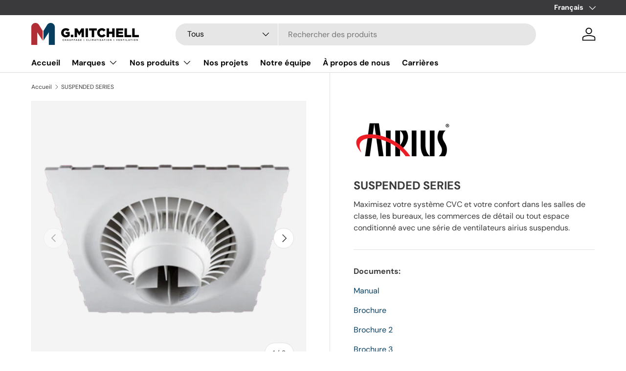

--- FILE ---
content_type: text/html; charset=utf-8
request_url: https://gmitchell.ca/products/airius-suspended-series
body_size: 20850
content:
<!doctype html>
<html class="no-js" lang="fr" dir="ltr">
<head><meta charset="utf-8">
<meta name="viewport" content="width=device-width,initial-scale=1">
<title>SUSPENDED SERIES &ndash; G Mitchell</title><link rel="canonical" href="https://gmitchell.ca/products/airius-suspended-series"><link rel="icon" href="//gmitchell.ca/cdn/shop/files/GM-Primary-Logo.png?crop=center&height=48&v=1699393531&width=48" type="image/png">
  <link rel="apple-touch-icon" href="//gmitchell.ca/cdn/shop/files/GM-Primary-Logo.png?crop=center&height=180&v=1699393531&width=180"><meta name="description" content="Maximisez votre système CVC et votre confort dans les salles de classe, les bureaux, les commerces de détail ou tout espace conditionné avec une série de ventilateurs airius suspendus."><meta property="og:site_name" content="G Mitchell">
<meta property="og:url" content="https://gmitchell.ca/products/airius-suspended-series">
<meta property="og:title" content="SUSPENDED SERIES">
<meta property="og:type" content="product">
<meta property="og:description" content="Maximisez votre système CVC et votre confort dans les salles de classe, les bureaux, les commerces de détail ou tout espace conditionné avec une série de ventilateurs airius suspendus."><meta property="og:image" content="http://gmitchell.ca/cdn/shop/files/RS60_SuspendedCeiling_OW_transparent.png?crop=center&height=1200&v=1699539393&width=1200">
  <meta property="og:image:secure_url" content="https://gmitchell.ca/cdn/shop/files/RS60_SuspendedCeiling_OW_transparent.png?crop=center&height=1200&v=1699539393&width=1200">
  <meta property="og:image:width" content="500">
  <meta property="og:image:height" content="333"><meta property="og:price:amount" content="0.00">
  <meta property="og:price:currency" content="CAD"><meta name="twitter:card" content="summary_large_image">
<meta name="twitter:title" content="SUSPENDED SERIES">
<meta name="twitter:description" content="Maximisez votre système CVC et votre confort dans les salles de classe, les bureaux, les commerces de détail ou tout espace conditionné avec une série de ventilateurs airius suspendus.">
<style data-shopify>
@font-face {
  font-family: "DM Sans";
  font-weight: 400;
  font-style: normal;
  font-display: swap;
  src: url("//gmitchell.ca/cdn/fonts/dm_sans/dmsans_n4.ec80bd4dd7e1a334c969c265873491ae56018d72.woff2") format("woff2"),
       url("//gmitchell.ca/cdn/fonts/dm_sans/dmsans_n4.87bdd914d8a61247b911147ae68e754d695c58a6.woff") format("woff");
}
@font-face {
  font-family: "DM Sans";
  font-weight: 700;
  font-style: normal;
  font-display: swap;
  src: url("//gmitchell.ca/cdn/fonts/dm_sans/dmsans_n7.97e21d81502002291ea1de8aefb79170c6946ce5.woff2") format("woff2"),
       url("//gmitchell.ca/cdn/fonts/dm_sans/dmsans_n7.af5c214f5116410ca1d53a2090665620e78e2e1b.woff") format("woff");
}
@font-face {
  font-family: "DM Sans";
  font-weight: 400;
  font-style: italic;
  font-display: swap;
  src: url("//gmitchell.ca/cdn/fonts/dm_sans/dmsans_i4.b8fe05e69ee95d5a53155c346957d8cbf5081c1a.woff2") format("woff2"),
       url("//gmitchell.ca/cdn/fonts/dm_sans/dmsans_i4.403fe28ee2ea63e142575c0aa47684d65f8c23a0.woff") format("woff");
}
@font-face {
  font-family: "DM Sans";
  font-weight: 700;
  font-style: italic;
  font-display: swap;
  src: url("//gmitchell.ca/cdn/fonts/dm_sans/dmsans_i7.52b57f7d7342eb7255084623d98ab83fd96e7f9b.woff2") format("woff2"),
       url("//gmitchell.ca/cdn/fonts/dm_sans/dmsans_i7.d5e14ef18a1d4a8ce78a4187580b4eb1759c2eda.woff") format("woff");
}
@font-face {
  font-family: "DM Sans";
  font-weight: 700;
  font-style: normal;
  font-display: swap;
  src: url("//gmitchell.ca/cdn/fonts/dm_sans/dmsans_n7.97e21d81502002291ea1de8aefb79170c6946ce5.woff2") format("woff2"),
       url("//gmitchell.ca/cdn/fonts/dm_sans/dmsans_n7.af5c214f5116410ca1d53a2090665620e78e2e1b.woff") format("woff");
}
@font-face {
  font-family: "DM Sans";
  font-weight: 700;
  font-style: normal;
  font-display: swap;
  src: url("//gmitchell.ca/cdn/fonts/dm_sans/dmsans_n7.97e21d81502002291ea1de8aefb79170c6946ce5.woff2") format("woff2"),
       url("//gmitchell.ca/cdn/fonts/dm_sans/dmsans_n7.af5c214f5116410ca1d53a2090665620e78e2e1b.woff") format("woff");
}
:root {
      --bg-color: 255 255 255 / 1.0;
      --bg-color-og: 255 255 255 / 1.0;
      --heading-color: 58 58 60;
      --text-color: 58 58 60;
      --text-color-og: 58 58 60;
      --scrollbar-color: 58 58 60;
      --link-color: 8 62 95;
      --link-color-og: 8 62 95;
      --star-color: 255 159 28;--swatch-border-color-default: 216 216 216;
        --swatch-border-color-active: 157 157 158;
        --swatch-card-size: 24px;
        --swatch-variant-picker-size: 64px;--color-scheme-1-bg: 244 244 244 / 1.0;
      --color-scheme-1-grad: linear-gradient(180deg, rgba(244, 244, 244, 1), rgba(244, 244, 244, 1) 100%);
      --color-scheme-1-heading: 58 58 60;
      --color-scheme-1-text: 58 58 60;
      --color-scheme-1-btn-bg: 8 62 95;
      --color-scheme-1-btn-text: 255 255 255;
      --color-scheme-1-btn-bg-hover: 49 99 130;--color-scheme-2-bg: 8 62 95 / 1.0;
      --color-scheme-2-grad: linear-gradient(225deg, rgba(51, 59, 67, 0.0314) 8%, rgba(41, 47, 54, 1) 56%, rgba(20, 20, 20, 1) 92%);
      --color-scheme-2-heading: 178 47 54;
      --color-scheme-2-text: 255 255 255;
      --color-scheme-2-btn-bg: 255 88 13;
      --color-scheme-2-btn-text: 255 255 255;
      --color-scheme-2-btn-bg-hover: 255 124 64;--color-scheme-3-bg: 255 88 13 / 1.0;
      --color-scheme-3-grad: linear-gradient(46deg, rgba(234, 73, 0, 1) 8%, rgba(234, 73, 0, 1) 32%, rgba(255, 88, 13, 0.88) 92%);
      --color-scheme-3-heading: 255 255 255;
      --color-scheme-3-text: 255 255 255;
      --color-scheme-3-btn-bg: 42 43 42;
      --color-scheme-3-btn-text: 255 255 255;
      --color-scheme-3-btn-bg-hover: 82 83 82;

      --drawer-bg-color: 255 255 255 / 1.0;
      --drawer-text-color: 42 43 42;

      --panel-bg-color: 244 244 244 / 1.0;
      --panel-heading-color: 42 43 42;
      --panel-text-color: 42 43 42;

      --in-stock-text-color: 44 126 63;
      --low-stock-text-color: 210 134 26;
      --very-low-stock-text-color: 180 12 28;
      --no-stock-text-color: 119 119 119;
      --no-stock-backordered-text-color: 119 119 119;

      --error-bg-color: 252 237 238;
      --error-text-color: 180 12 28;
      --success-bg-color: 232 246 234;
      --success-text-color: 44 126 63;
      --info-bg-color: 228 237 250;
      --info-text-color: 26 102 210;

      --heading-font-family: "DM Sans", sans-serif;
      --heading-font-style: normal;
      --heading-font-weight: 700;
      --heading-scale-start: 4;

      --navigation-font-family: "DM Sans", sans-serif;
      --navigation-font-style: normal;
      --navigation-font-weight: 700;--heading-text-transform: none;
--subheading-text-transform: none;
      --body-font-family: "DM Sans", sans-serif;
      --body-font-style: normal;
      --body-font-weight: 400;
      --body-font-size: 16;

      --section-gap: 48;
      --heading-gap: calc(8 * var(--space-unit));--grid-column-gap: 20px;--btn-bg-color: 58 58 60;
      --btn-bg-hover-color: 96 96 97;
      --btn-text-color: 255 255 255;
      --btn-bg-color-og: 58 58 60;
      --btn-text-color-og: 255 255 255;
      --btn-alt-bg-color: 255 255 255;
      --btn-alt-bg-alpha: 1.0;
      --btn-alt-text-color: 42 43 42;
      --btn-border-width: 2px;
      --btn-padding-y: 12px;

      
      --btn-border-radius: 28px;
      

      --btn-lg-border-radius: 50%;
      --btn-icon-border-radius: 50%;
      --input-with-btn-inner-radius: var(--btn-border-radius);

      --input-bg-color: 255 255 255 / 1.0;
      --input-text-color: 58 58 60;
      --input-border-width: 2px;
      --input-border-radius: 26px;
      --textarea-border-radius: 12px;
      --input-border-radius: 28px;
      --input-lg-border-radius: 34px;
      --input-bg-color-diff-3: #f7f7f7;
      --input-bg-color-diff-6: #f0f0f0;

      --modal-border-radius: 16px;
      --modal-overlay-color: 0 0 0;
      --modal-overlay-opacity: 0.4;
      --drawer-border-radius: 16px;
      --overlay-border-radius: 0px;--custom-label-bg-color: 13 44 84;
      --custom-label-text-color: 255 255 255;--new-label-bg-color: 127 184 0;
      --new-label-text-color: 255 255 255;--preorder-label-bg-color: 0 166 237;
      --preorder-label-text-color: 255 255 255;

      --page-width: 1260px;
      --gutter-sm: 20px;
      --gutter-md: 32px;
      --gutter-lg: 64px;

      --payment-terms-bg-color: #ffffff;

      --coll-card-bg-color: #F9F9F9;
      --coll-card-border-color: #f2f2f2;--blend-bg-color: #f4f4f4;
        
          --aos-animate-duration: 0.6s;
        

        
          --aos-min-width: 0;
        
      

      --reading-width: 48em;
    }

    @media (max-width: 769px) {
      :root {
        --reading-width: 36em;
      }
    }
  </style><link rel="stylesheet" href="//gmitchell.ca/cdn/shop/t/4/assets/main.css?v=55898673497605404451699910307">
  <script src="//gmitchell.ca/cdn/shop/t/4/assets/main.js?v=6682958494115610291699910307" defer="defer"></script><link rel="preload" href="//gmitchell.ca/cdn/fonts/dm_sans/dmsans_n4.ec80bd4dd7e1a334c969c265873491ae56018d72.woff2" as="font" type="font/woff2" crossorigin fetchpriority="high"><link rel="preload" href="//gmitchell.ca/cdn/fonts/dm_sans/dmsans_n7.97e21d81502002291ea1de8aefb79170c6946ce5.woff2" as="font" type="font/woff2" crossorigin fetchpriority="high"><script>window.performance && window.performance.mark && window.performance.mark('shopify.content_for_header.start');</script><meta id="shopify-digital-wallet" name="shopify-digital-wallet" content="/78492369180/digital_wallets/dialog">
<link rel="alternate" hreflang="x-default" href="https://gmitchell.ca/products/airius-suspended-series">
<link rel="alternate" hreflang="fr" href="https://gmitchell.ca/products/airius-suspended-series">
<link rel="alternate" hreflang="en" href="https://gmitchell.ca/en/products/airius-suspended-series">
<link rel="alternate" type="application/json+oembed" href="https://gmitchell.ca/products/airius-suspended-series.oembed">
<script async="async" src="/checkouts/internal/preloads.js?locale=fr-CA"></script>
<script id="shopify-features" type="application/json">{"accessToken":"bca2e0b2036fda0acdb64b9d0b42a7da","betas":["rich-media-storefront-analytics"],"domain":"gmitchell.ca","predictiveSearch":true,"shopId":78492369180,"locale":"fr"}</script>
<script>var Shopify = Shopify || {};
Shopify.shop = "g-mitchell-hvac.myshopify.com";
Shopify.locale = "fr";
Shopify.currency = {"active":"CAD","rate":"1.0"};
Shopify.country = "CA";
Shopify.theme = {"name":"1.1 G Mitchell","id":162071085340,"schema_name":"Enterprise","schema_version":"1.3.1","theme_store_id":1657,"role":"main"};
Shopify.theme.handle = "null";
Shopify.theme.style = {"id":null,"handle":null};
Shopify.cdnHost = "gmitchell.ca/cdn";
Shopify.routes = Shopify.routes || {};
Shopify.routes.root = "/";</script>
<script type="module">!function(o){(o.Shopify=o.Shopify||{}).modules=!0}(window);</script>
<script>!function(o){function n(){var o=[];function n(){o.push(Array.prototype.slice.apply(arguments))}return n.q=o,n}var t=o.Shopify=o.Shopify||{};t.loadFeatures=n(),t.autoloadFeatures=n()}(window);</script>
<script id="shop-js-analytics" type="application/json">{"pageType":"product"}</script>
<script defer="defer" async type="module" src="//gmitchell.ca/cdn/shopifycloud/shop-js/modules/v2/client.init-shop-cart-sync_BcDpqI9l.fr.esm.js"></script>
<script defer="defer" async type="module" src="//gmitchell.ca/cdn/shopifycloud/shop-js/modules/v2/chunk.common_a1Rf5Dlz.esm.js"></script>
<script defer="defer" async type="module" src="//gmitchell.ca/cdn/shopifycloud/shop-js/modules/v2/chunk.modal_Djra7sW9.esm.js"></script>
<script type="module">
  await import("//gmitchell.ca/cdn/shopifycloud/shop-js/modules/v2/client.init-shop-cart-sync_BcDpqI9l.fr.esm.js");
await import("//gmitchell.ca/cdn/shopifycloud/shop-js/modules/v2/chunk.common_a1Rf5Dlz.esm.js");
await import("//gmitchell.ca/cdn/shopifycloud/shop-js/modules/v2/chunk.modal_Djra7sW9.esm.js");

  window.Shopify.SignInWithShop?.initShopCartSync?.({"fedCMEnabled":true,"windoidEnabled":true});

</script>
<script id="__st">var __st={"a":78492369180,"offset":-18000,"reqid":"3602a114-5932-48ba-8a73-e5a52e4e8f0e-1769330311","pageurl":"gmitchell.ca\/products\/airius-suspended-series","u":"34d58e44dd69","p":"product","rtyp":"product","rid":8848499474716};</script>
<script>window.ShopifyPaypalV4VisibilityTracking = true;</script>
<script id="captcha-bootstrap">!function(){'use strict';const t='contact',e='account',n='new_comment',o=[[t,t],['blogs',n],['comments',n],[t,'customer']],c=[[e,'customer_login'],[e,'guest_login'],[e,'recover_customer_password'],[e,'create_customer']],r=t=>t.map((([t,e])=>`form[action*='/${t}']:not([data-nocaptcha='true']) input[name='form_type'][value='${e}']`)).join(','),a=t=>()=>t?[...document.querySelectorAll(t)].map((t=>t.form)):[];function s(){const t=[...o],e=r(t);return a(e)}const i='password',u='form_key',d=['recaptcha-v3-token','g-recaptcha-response','h-captcha-response',i],f=()=>{try{return window.sessionStorage}catch{return}},m='__shopify_v',_=t=>t.elements[u];function p(t,e,n=!1){try{const o=window.sessionStorage,c=JSON.parse(o.getItem(e)),{data:r}=function(t){const{data:e,action:n}=t;return t[m]||n?{data:e,action:n}:{data:t,action:n}}(c);for(const[e,n]of Object.entries(r))t.elements[e]&&(t.elements[e].value=n);n&&o.removeItem(e)}catch(o){console.error('form repopulation failed',{error:o})}}const l='form_type',E='cptcha';function T(t){t.dataset[E]=!0}const w=window,h=w.document,L='Shopify',v='ce_forms',y='captcha';let A=!1;((t,e)=>{const n=(g='f06e6c50-85a8-45c8-87d0-21a2b65856fe',I='https://cdn.shopify.com/shopifycloud/storefront-forms-hcaptcha/ce_storefront_forms_captcha_hcaptcha.v1.5.2.iife.js',D={infoText:'Protégé par hCaptcha',privacyText:'Confidentialité',termsText:'Conditions'},(t,e,n)=>{const o=w[L][v],c=o.bindForm;if(c)return c(t,g,e,D).then(n);var r;o.q.push([[t,g,e,D],n]),r=I,A||(h.body.append(Object.assign(h.createElement('script'),{id:'captcha-provider',async:!0,src:r})),A=!0)});var g,I,D;w[L]=w[L]||{},w[L][v]=w[L][v]||{},w[L][v].q=[],w[L][y]=w[L][y]||{},w[L][y].protect=function(t,e){n(t,void 0,e),T(t)},Object.freeze(w[L][y]),function(t,e,n,w,h,L){const[v,y,A,g]=function(t,e,n){const i=e?o:[],u=t?c:[],d=[...i,...u],f=r(d),m=r(i),_=r(d.filter((([t,e])=>n.includes(e))));return[a(f),a(m),a(_),s()]}(w,h,L),I=t=>{const e=t.target;return e instanceof HTMLFormElement?e:e&&e.form},D=t=>v().includes(t);t.addEventListener('submit',(t=>{const e=I(t);if(!e)return;const n=D(e)&&!e.dataset.hcaptchaBound&&!e.dataset.recaptchaBound,o=_(e),c=g().includes(e)&&(!o||!o.value);(n||c)&&t.preventDefault(),c&&!n&&(function(t){try{if(!f())return;!function(t){const e=f();if(!e)return;const n=_(t);if(!n)return;const o=n.value;o&&e.removeItem(o)}(t);const e=Array.from(Array(32),(()=>Math.random().toString(36)[2])).join('');!function(t,e){_(t)||t.append(Object.assign(document.createElement('input'),{type:'hidden',name:u})),t.elements[u].value=e}(t,e),function(t,e){const n=f();if(!n)return;const o=[...t.querySelectorAll(`input[type='${i}']`)].map((({name:t})=>t)),c=[...d,...o],r={};for(const[a,s]of new FormData(t).entries())c.includes(a)||(r[a]=s);n.setItem(e,JSON.stringify({[m]:1,action:t.action,data:r}))}(t,e)}catch(e){console.error('failed to persist form',e)}}(e),e.submit())}));const S=(t,e)=>{t&&!t.dataset[E]&&(n(t,e.some((e=>e===t))),T(t))};for(const o of['focusin','change'])t.addEventListener(o,(t=>{const e=I(t);D(e)&&S(e,y())}));const B=e.get('form_key'),M=e.get(l),P=B&&M;t.addEventListener('DOMContentLoaded',(()=>{const t=y();if(P)for(const e of t)e.elements[l].value===M&&p(e,B);[...new Set([...A(),...v().filter((t=>'true'===t.dataset.shopifyCaptcha))])].forEach((e=>S(e,t)))}))}(h,new URLSearchParams(w.location.search),n,t,e,['guest_login'])})(!0,!0)}();</script>
<script integrity="sha256-4kQ18oKyAcykRKYeNunJcIwy7WH5gtpwJnB7kiuLZ1E=" data-source-attribution="shopify.loadfeatures" defer="defer" src="//gmitchell.ca/cdn/shopifycloud/storefront/assets/storefront/load_feature-a0a9edcb.js" crossorigin="anonymous"></script>
<script data-source-attribution="shopify.dynamic_checkout.dynamic.init">var Shopify=Shopify||{};Shopify.PaymentButton=Shopify.PaymentButton||{isStorefrontPortableWallets:!0,init:function(){window.Shopify.PaymentButton.init=function(){};var t=document.createElement("script");t.src="https://gmitchell.ca/cdn/shopifycloud/portable-wallets/latest/portable-wallets.fr.js",t.type="module",document.head.appendChild(t)}};
</script>
<script data-source-attribution="shopify.dynamic_checkout.buyer_consent">
  function portableWalletsHideBuyerConsent(e){var t=document.getElementById("shopify-buyer-consent"),n=document.getElementById("shopify-subscription-policy-button");t&&n&&(t.classList.add("hidden"),t.setAttribute("aria-hidden","true"),n.removeEventListener("click",e))}function portableWalletsShowBuyerConsent(e){var t=document.getElementById("shopify-buyer-consent"),n=document.getElementById("shopify-subscription-policy-button");t&&n&&(t.classList.remove("hidden"),t.removeAttribute("aria-hidden"),n.addEventListener("click",e))}window.Shopify?.PaymentButton&&(window.Shopify.PaymentButton.hideBuyerConsent=portableWalletsHideBuyerConsent,window.Shopify.PaymentButton.showBuyerConsent=portableWalletsShowBuyerConsent);
</script>
<script data-source-attribution="shopify.dynamic_checkout.cart.bootstrap">document.addEventListener("DOMContentLoaded",(function(){function t(){return document.querySelector("shopify-accelerated-checkout-cart, shopify-accelerated-checkout")}if(t())Shopify.PaymentButton.init();else{new MutationObserver((function(e,n){t()&&(Shopify.PaymentButton.init(),n.disconnect())})).observe(document.body,{childList:!0,subtree:!0})}}));
</script>
<script id="sections-script" data-sections="header,footer" defer="defer" src="//gmitchell.ca/cdn/shop/t/4/compiled_assets/scripts.js?v=278"></script>
<script>window.performance && window.performance.mark && window.performance.mark('shopify.content_for_header.end');</script>

    <script src="//gmitchell.ca/cdn/shop/t/4/assets/animate-on-scroll.js?v=15249566486942820451699910307" defer="defer"></script>
    <link rel="stylesheet" href="//gmitchell.ca/cdn/shop/t/4/assets/animate-on-scroll.css?v=116194678796051782541699910307">
  

  <script>document.documentElement.className = document.documentElement.className.replace('no-js', 'js');</script><!-- CC Custom Head Start --><!-- CC Custom Head End --><link href="https://monorail-edge.shopifysvc.com" rel="dns-prefetch">
<script>(function(){if ("sendBeacon" in navigator && "performance" in window) {try {var session_token_from_headers = performance.getEntriesByType('navigation')[0].serverTiming.find(x => x.name == '_s').description;} catch {var session_token_from_headers = undefined;}var session_cookie_matches = document.cookie.match(/_shopify_s=([^;]*)/);var session_token_from_cookie = session_cookie_matches && session_cookie_matches.length === 2 ? session_cookie_matches[1] : "";var session_token = session_token_from_headers || session_token_from_cookie || "";function handle_abandonment_event(e) {var entries = performance.getEntries().filter(function(entry) {return /monorail-edge.shopifysvc.com/.test(entry.name);});if (!window.abandonment_tracked && entries.length === 0) {window.abandonment_tracked = true;var currentMs = Date.now();var navigation_start = performance.timing.navigationStart;var payload = {shop_id: 78492369180,url: window.location.href,navigation_start,duration: currentMs - navigation_start,session_token,page_type: "product"};window.navigator.sendBeacon("https://monorail-edge.shopifysvc.com/v1/produce", JSON.stringify({schema_id: "online_store_buyer_site_abandonment/1.1",payload: payload,metadata: {event_created_at_ms: currentMs,event_sent_at_ms: currentMs}}));}}window.addEventListener('pagehide', handle_abandonment_event);}}());</script>
<script id="web-pixels-manager-setup">(function e(e,d,r,n,o){if(void 0===o&&(o={}),!Boolean(null===(a=null===(i=window.Shopify)||void 0===i?void 0:i.analytics)||void 0===a?void 0:a.replayQueue)){var i,a;window.Shopify=window.Shopify||{};var t=window.Shopify;t.analytics=t.analytics||{};var s=t.analytics;s.replayQueue=[],s.publish=function(e,d,r){return s.replayQueue.push([e,d,r]),!0};try{self.performance.mark("wpm:start")}catch(e){}var l=function(){var e={modern:/Edge?\/(1{2}[4-9]|1[2-9]\d|[2-9]\d{2}|\d{4,})\.\d+(\.\d+|)|Firefox\/(1{2}[4-9]|1[2-9]\d|[2-9]\d{2}|\d{4,})\.\d+(\.\d+|)|Chrom(ium|e)\/(9{2}|\d{3,})\.\d+(\.\d+|)|(Maci|X1{2}).+ Version\/(15\.\d+|(1[6-9]|[2-9]\d|\d{3,})\.\d+)([,.]\d+|)( \(\w+\)|)( Mobile\/\w+|) Safari\/|Chrome.+OPR\/(9{2}|\d{3,})\.\d+\.\d+|(CPU[ +]OS|iPhone[ +]OS|CPU[ +]iPhone|CPU IPhone OS|CPU iPad OS)[ +]+(15[._]\d+|(1[6-9]|[2-9]\d|\d{3,})[._]\d+)([._]\d+|)|Android:?[ /-](13[3-9]|1[4-9]\d|[2-9]\d{2}|\d{4,})(\.\d+|)(\.\d+|)|Android.+Firefox\/(13[5-9]|1[4-9]\d|[2-9]\d{2}|\d{4,})\.\d+(\.\d+|)|Android.+Chrom(ium|e)\/(13[3-9]|1[4-9]\d|[2-9]\d{2}|\d{4,})\.\d+(\.\d+|)|SamsungBrowser\/([2-9]\d|\d{3,})\.\d+/,legacy:/Edge?\/(1[6-9]|[2-9]\d|\d{3,})\.\d+(\.\d+|)|Firefox\/(5[4-9]|[6-9]\d|\d{3,})\.\d+(\.\d+|)|Chrom(ium|e)\/(5[1-9]|[6-9]\d|\d{3,})\.\d+(\.\d+|)([\d.]+$|.*Safari\/(?![\d.]+ Edge\/[\d.]+$))|(Maci|X1{2}).+ Version\/(10\.\d+|(1[1-9]|[2-9]\d|\d{3,})\.\d+)([,.]\d+|)( \(\w+\)|)( Mobile\/\w+|) Safari\/|Chrome.+OPR\/(3[89]|[4-9]\d|\d{3,})\.\d+\.\d+|(CPU[ +]OS|iPhone[ +]OS|CPU[ +]iPhone|CPU IPhone OS|CPU iPad OS)[ +]+(10[._]\d+|(1[1-9]|[2-9]\d|\d{3,})[._]\d+)([._]\d+|)|Android:?[ /-](13[3-9]|1[4-9]\d|[2-9]\d{2}|\d{4,})(\.\d+|)(\.\d+|)|Mobile Safari.+OPR\/([89]\d|\d{3,})\.\d+\.\d+|Android.+Firefox\/(13[5-9]|1[4-9]\d|[2-9]\d{2}|\d{4,})\.\d+(\.\d+|)|Android.+Chrom(ium|e)\/(13[3-9]|1[4-9]\d|[2-9]\d{2}|\d{4,})\.\d+(\.\d+|)|Android.+(UC? ?Browser|UCWEB|U3)[ /]?(15\.([5-9]|\d{2,})|(1[6-9]|[2-9]\d|\d{3,})\.\d+)\.\d+|SamsungBrowser\/(5\.\d+|([6-9]|\d{2,})\.\d+)|Android.+MQ{2}Browser\/(14(\.(9|\d{2,})|)|(1[5-9]|[2-9]\d|\d{3,})(\.\d+|))(\.\d+|)|K[Aa][Ii]OS\/(3\.\d+|([4-9]|\d{2,})\.\d+)(\.\d+|)/},d=e.modern,r=e.legacy,n=navigator.userAgent;return n.match(d)?"modern":n.match(r)?"legacy":"unknown"}(),u="modern"===l?"modern":"legacy",c=(null!=n?n:{modern:"",legacy:""})[u],f=function(e){return[e.baseUrl,"/wpm","/b",e.hashVersion,"modern"===e.buildTarget?"m":"l",".js"].join("")}({baseUrl:d,hashVersion:r,buildTarget:u}),m=function(e){var d=e.version,r=e.bundleTarget,n=e.surface,o=e.pageUrl,i=e.monorailEndpoint;return{emit:function(e){var a=e.status,t=e.errorMsg,s=(new Date).getTime(),l=JSON.stringify({metadata:{event_sent_at_ms:s},events:[{schema_id:"web_pixels_manager_load/3.1",payload:{version:d,bundle_target:r,page_url:o,status:a,surface:n,error_msg:t},metadata:{event_created_at_ms:s}}]});if(!i)return console&&console.warn&&console.warn("[Web Pixels Manager] No Monorail endpoint provided, skipping logging."),!1;try{return self.navigator.sendBeacon.bind(self.navigator)(i,l)}catch(e){}var u=new XMLHttpRequest;try{return u.open("POST",i,!0),u.setRequestHeader("Content-Type","text/plain"),u.send(l),!0}catch(e){return console&&console.warn&&console.warn("[Web Pixels Manager] Got an unhandled error while logging to Monorail."),!1}}}}({version:r,bundleTarget:l,surface:e.surface,pageUrl:self.location.href,monorailEndpoint:e.monorailEndpoint});try{o.browserTarget=l,function(e){var d=e.src,r=e.async,n=void 0===r||r,o=e.onload,i=e.onerror,a=e.sri,t=e.scriptDataAttributes,s=void 0===t?{}:t,l=document.createElement("script"),u=document.querySelector("head"),c=document.querySelector("body");if(l.async=n,l.src=d,a&&(l.integrity=a,l.crossOrigin="anonymous"),s)for(var f in s)if(Object.prototype.hasOwnProperty.call(s,f))try{l.dataset[f]=s[f]}catch(e){}if(o&&l.addEventListener("load",o),i&&l.addEventListener("error",i),u)u.appendChild(l);else{if(!c)throw new Error("Did not find a head or body element to append the script");c.appendChild(l)}}({src:f,async:!0,onload:function(){if(!function(){var e,d;return Boolean(null===(d=null===(e=window.Shopify)||void 0===e?void 0:e.analytics)||void 0===d?void 0:d.initialized)}()){var d=window.webPixelsManager.init(e)||void 0;if(d){var r=window.Shopify.analytics;r.replayQueue.forEach((function(e){var r=e[0],n=e[1],o=e[2];d.publishCustomEvent(r,n,o)})),r.replayQueue=[],r.publish=d.publishCustomEvent,r.visitor=d.visitor,r.initialized=!0}}},onerror:function(){return m.emit({status:"failed",errorMsg:"".concat(f," has failed to load")})},sri:function(e){var d=/^sha384-[A-Za-z0-9+/=]+$/;return"string"==typeof e&&d.test(e)}(c)?c:"",scriptDataAttributes:o}),m.emit({status:"loading"})}catch(e){m.emit({status:"failed",errorMsg:(null==e?void 0:e.message)||"Unknown error"})}}})({shopId: 78492369180,storefrontBaseUrl: "https://gmitchell.ca",extensionsBaseUrl: "https://extensions.shopifycdn.com/cdn/shopifycloud/web-pixels-manager",monorailEndpoint: "https://monorail-edge.shopifysvc.com/unstable/produce_batch",surface: "storefront-renderer",enabledBetaFlags: ["2dca8a86"],webPixelsConfigList: [{"id":"shopify-app-pixel","configuration":"{}","eventPayloadVersion":"v1","runtimeContext":"STRICT","scriptVersion":"0450","apiClientId":"shopify-pixel","type":"APP","privacyPurposes":["ANALYTICS","MARKETING"]},{"id":"shopify-custom-pixel","eventPayloadVersion":"v1","runtimeContext":"LAX","scriptVersion":"0450","apiClientId":"shopify-pixel","type":"CUSTOM","privacyPurposes":["ANALYTICS","MARKETING"]}],isMerchantRequest: false,initData: {"shop":{"name":"G Mitchell","paymentSettings":{"currencyCode":"CAD"},"myshopifyDomain":"g-mitchell-hvac.myshopify.com","countryCode":"CA","storefrontUrl":"https:\/\/gmitchell.ca"},"customer":null,"cart":null,"checkout":null,"productVariants":[{"price":{"amount":0.0,"currencyCode":"CAD"},"product":{"title":"SUSPENDED SERIES","vendor":"Airius","id":"8848499474716","untranslatedTitle":"SUSPENDED SERIES","url":"\/products\/airius-suspended-series","type":"Ventilation"},"id":"47206737543452","image":{"src":"\/\/gmitchell.ca\/cdn\/shop\/files\/RS60_SuspendedCeiling_OW_transparent.png?v=1699539393"},"sku":"","title":"Default Title","untranslatedTitle":"Default Title"}],"purchasingCompany":null},},"https://gmitchell.ca/cdn","fcfee988w5aeb613cpc8e4bc33m6693e112",{"modern":"","legacy":""},{"shopId":"78492369180","storefrontBaseUrl":"https:\/\/gmitchell.ca","extensionBaseUrl":"https:\/\/extensions.shopifycdn.com\/cdn\/shopifycloud\/web-pixels-manager","surface":"storefront-renderer","enabledBetaFlags":"[\"2dca8a86\"]","isMerchantRequest":"false","hashVersion":"fcfee988w5aeb613cpc8e4bc33m6693e112","publish":"custom","events":"[[\"page_viewed\",{}],[\"product_viewed\",{\"productVariant\":{\"price\":{\"amount\":0.0,\"currencyCode\":\"CAD\"},\"product\":{\"title\":\"SUSPENDED SERIES\",\"vendor\":\"Airius\",\"id\":\"8848499474716\",\"untranslatedTitle\":\"SUSPENDED SERIES\",\"url\":\"\/products\/airius-suspended-series\",\"type\":\"Ventilation\"},\"id\":\"47206737543452\",\"image\":{\"src\":\"\/\/gmitchell.ca\/cdn\/shop\/files\/RS60_SuspendedCeiling_OW_transparent.png?v=1699539393\"},\"sku\":\"\",\"title\":\"Default Title\",\"untranslatedTitle\":\"Default Title\"}}]]"});</script><script>
  window.ShopifyAnalytics = window.ShopifyAnalytics || {};
  window.ShopifyAnalytics.meta = window.ShopifyAnalytics.meta || {};
  window.ShopifyAnalytics.meta.currency = 'CAD';
  var meta = {"product":{"id":8848499474716,"gid":"gid:\/\/shopify\/Product\/8848499474716","vendor":"Airius","type":"Ventilation","handle":"airius-suspended-series","variants":[{"id":47206737543452,"price":0,"name":"SUSPENDED SERIES","public_title":null,"sku":""}],"remote":false},"page":{"pageType":"product","resourceType":"product","resourceId":8848499474716,"requestId":"3602a114-5932-48ba-8a73-e5a52e4e8f0e-1769330311"}};
  for (var attr in meta) {
    window.ShopifyAnalytics.meta[attr] = meta[attr];
  }
</script>
<script class="analytics">
  (function () {
    var customDocumentWrite = function(content) {
      var jquery = null;

      if (window.jQuery) {
        jquery = window.jQuery;
      } else if (window.Checkout && window.Checkout.$) {
        jquery = window.Checkout.$;
      }

      if (jquery) {
        jquery('body').append(content);
      }
    };

    var hasLoggedConversion = function(token) {
      if (token) {
        return document.cookie.indexOf('loggedConversion=' + token) !== -1;
      }
      return false;
    }

    var setCookieIfConversion = function(token) {
      if (token) {
        var twoMonthsFromNow = new Date(Date.now());
        twoMonthsFromNow.setMonth(twoMonthsFromNow.getMonth() + 2);

        document.cookie = 'loggedConversion=' + token + '; expires=' + twoMonthsFromNow;
      }
    }

    var trekkie = window.ShopifyAnalytics.lib = window.trekkie = window.trekkie || [];
    if (trekkie.integrations) {
      return;
    }
    trekkie.methods = [
      'identify',
      'page',
      'ready',
      'track',
      'trackForm',
      'trackLink'
    ];
    trekkie.factory = function(method) {
      return function() {
        var args = Array.prototype.slice.call(arguments);
        args.unshift(method);
        trekkie.push(args);
        return trekkie;
      };
    };
    for (var i = 0; i < trekkie.methods.length; i++) {
      var key = trekkie.methods[i];
      trekkie[key] = trekkie.factory(key);
    }
    trekkie.load = function(config) {
      trekkie.config = config || {};
      trekkie.config.initialDocumentCookie = document.cookie;
      var first = document.getElementsByTagName('script')[0];
      var script = document.createElement('script');
      script.type = 'text/javascript';
      script.onerror = function(e) {
        var scriptFallback = document.createElement('script');
        scriptFallback.type = 'text/javascript';
        scriptFallback.onerror = function(error) {
                var Monorail = {
      produce: function produce(monorailDomain, schemaId, payload) {
        var currentMs = new Date().getTime();
        var event = {
          schema_id: schemaId,
          payload: payload,
          metadata: {
            event_created_at_ms: currentMs,
            event_sent_at_ms: currentMs
          }
        };
        return Monorail.sendRequest("https://" + monorailDomain + "/v1/produce", JSON.stringify(event));
      },
      sendRequest: function sendRequest(endpointUrl, payload) {
        // Try the sendBeacon API
        if (window && window.navigator && typeof window.navigator.sendBeacon === 'function' && typeof window.Blob === 'function' && !Monorail.isIos12()) {
          var blobData = new window.Blob([payload], {
            type: 'text/plain'
          });

          if (window.navigator.sendBeacon(endpointUrl, blobData)) {
            return true;
          } // sendBeacon was not successful

        } // XHR beacon

        var xhr = new XMLHttpRequest();

        try {
          xhr.open('POST', endpointUrl);
          xhr.setRequestHeader('Content-Type', 'text/plain');
          xhr.send(payload);
        } catch (e) {
          console.log(e);
        }

        return false;
      },
      isIos12: function isIos12() {
        return window.navigator.userAgent.lastIndexOf('iPhone; CPU iPhone OS 12_') !== -1 || window.navigator.userAgent.lastIndexOf('iPad; CPU OS 12_') !== -1;
      }
    };
    Monorail.produce('monorail-edge.shopifysvc.com',
      'trekkie_storefront_load_errors/1.1',
      {shop_id: 78492369180,
      theme_id: 162071085340,
      app_name: "storefront",
      context_url: window.location.href,
      source_url: "//gmitchell.ca/cdn/s/trekkie.storefront.8d95595f799fbf7e1d32231b9a28fd43b70c67d3.min.js"});

        };
        scriptFallback.async = true;
        scriptFallback.src = '//gmitchell.ca/cdn/s/trekkie.storefront.8d95595f799fbf7e1d32231b9a28fd43b70c67d3.min.js';
        first.parentNode.insertBefore(scriptFallback, first);
      };
      script.async = true;
      script.src = '//gmitchell.ca/cdn/s/trekkie.storefront.8d95595f799fbf7e1d32231b9a28fd43b70c67d3.min.js';
      first.parentNode.insertBefore(script, first);
    };
    trekkie.load(
      {"Trekkie":{"appName":"storefront","development":false,"defaultAttributes":{"shopId":78492369180,"isMerchantRequest":null,"themeId":162071085340,"themeCityHash":"7198514364225585565","contentLanguage":"fr","currency":"CAD","eventMetadataId":"f42e7568-af71-41fe-89e6-04e3980454f2"},"isServerSideCookieWritingEnabled":true,"monorailRegion":"shop_domain","enabledBetaFlags":["65f19447"]},"Session Attribution":{},"S2S":{"facebookCapiEnabled":false,"source":"trekkie-storefront-renderer","apiClientId":580111}}
    );

    var loaded = false;
    trekkie.ready(function() {
      if (loaded) return;
      loaded = true;

      window.ShopifyAnalytics.lib = window.trekkie;

      var originalDocumentWrite = document.write;
      document.write = customDocumentWrite;
      try { window.ShopifyAnalytics.merchantGoogleAnalytics.call(this); } catch(error) {};
      document.write = originalDocumentWrite;

      window.ShopifyAnalytics.lib.page(null,{"pageType":"product","resourceType":"product","resourceId":8848499474716,"requestId":"3602a114-5932-48ba-8a73-e5a52e4e8f0e-1769330311","shopifyEmitted":true});

      var match = window.location.pathname.match(/checkouts\/(.+)\/(thank_you|post_purchase)/)
      var token = match? match[1]: undefined;
      if (!hasLoggedConversion(token)) {
        setCookieIfConversion(token);
        window.ShopifyAnalytics.lib.track("Viewed Product",{"currency":"CAD","variantId":47206737543452,"productId":8848499474716,"productGid":"gid:\/\/shopify\/Product\/8848499474716","name":"SUSPENDED SERIES","price":"0.00","sku":"","brand":"Airius","variant":null,"category":"Ventilation","nonInteraction":true,"remote":false},undefined,undefined,{"shopifyEmitted":true});
      window.ShopifyAnalytics.lib.track("monorail:\/\/trekkie_storefront_viewed_product\/1.1",{"currency":"CAD","variantId":47206737543452,"productId":8848499474716,"productGid":"gid:\/\/shopify\/Product\/8848499474716","name":"SUSPENDED SERIES","price":"0.00","sku":"","brand":"Airius","variant":null,"category":"Ventilation","nonInteraction":true,"remote":false,"referer":"https:\/\/gmitchell.ca\/products\/airius-suspended-series"});
      }
    });


        var eventsListenerScript = document.createElement('script');
        eventsListenerScript.async = true;
        eventsListenerScript.src = "//gmitchell.ca/cdn/shopifycloud/storefront/assets/shop_events_listener-3da45d37.js";
        document.getElementsByTagName('head')[0].appendChild(eventsListenerScript);

})();</script>
<script
  defer
  src="https://gmitchell.ca/cdn/shopifycloud/perf-kit/shopify-perf-kit-3.0.4.min.js"
  data-application="storefront-renderer"
  data-shop-id="78492369180"
  data-render-region="gcp-us-east1"
  data-page-type="product"
  data-theme-instance-id="162071085340"
  data-theme-name="Enterprise"
  data-theme-version="1.3.1"
  data-monorail-region="shop_domain"
  data-resource-timing-sampling-rate="10"
  data-shs="true"
  data-shs-beacon="true"
  data-shs-export-with-fetch="true"
  data-shs-logs-sample-rate="1"
  data-shs-beacon-endpoint="https://gmitchell.ca/api/collect"
></script>
</head>

<body class="cc-animate-enabled">
  <a class="skip-link btn btn--primary visually-hidden" href="#main-content">Aller au contenu</a><!-- BEGIN sections: header-group -->
<div id="shopify-section-sections--21437656039708__announcement" class="shopify-section shopify-section-group-header-group cc-announcement">
<link href="//gmitchell.ca/cdn/shop/t/4/assets/announcement.css?v=64767389152932430921699910307" rel="stylesheet" type="text/css" media="all" />
  <script src="//gmitchell.ca/cdn/shop/t/4/assets/announcement.js?v=104149175048479582391699910307" defer="defer"></script><style data-shopify>.announcement {
      --announcement-text-color: 255 255 255;
      background-color: #3a3a3c;
    }</style><script src="//gmitchell.ca/cdn/shop/t/4/assets/custom-select.js?v=58588404616066706311699910307" defer="defer"></script><announcement-bar class="announcement block text-body-small" data-slide-delay="7000">
    <div class="container">
      <div class="flex">
        <div class="announcement__col--left announcement__col--align-left"></div>

        
          <div class="announcement__col--right hidden md:flex md:items-center"><div class="announcement__localization">
                <form method="post" action="/localization" id="nav-localization" accept-charset="UTF-8" class="form localization no-js-hidden" enctype="multipart/form-data"><input type="hidden" name="form_type" value="localization" /><input type="hidden" name="utf8" value="✓" /><input type="hidden" name="_method" value="put" /><input type="hidden" name="return_to" value="/products/airius-suspended-series" /><div class="localization__grid"><div class="localization__selector">
        <input type="hidden" name="locale_code" value="fr">
<custom-select id="nav-localization-language"><label class="label visually-hidden no-js-hidden" id="nav-localization-language-label">Langue</label><div class="custom-select relative w-full no-js-hidden"><button class="custom-select__btn input items-center" type="button"
            aria-expanded="false" aria-haspopup="listbox" aria-labelledby="nav-localization-language-label"
            >
      <span class="text-start">Français</span>
      <svg width="20" height="20" viewBox="0 0 24 24" class="icon" role="presentation" focusable="false" aria-hidden="true">
        <path d="M20 8.5 12.5 16 5 8.5" stroke="currentColor" stroke-width="1.5" fill="none"/>
      </svg>
    </button>
    <ul class="custom-select__listbox absolute invisible" role="listbox" tabindex="-1"
        aria-hidden="true" hidden aria-activedescendant="nav-localization-language-opt-0"><li class="custom-select__option flex items-center js-option" id="nav-localization-language-opt-0" role="option"
            data-value="fr"
            
             aria-selected="true">
          <span class="pointer-events-none">Français</span>
        </li><li class="custom-select__option flex items-center js-option" id="nav-localization-language-opt-1" role="option"
            data-value="en"
            
            >
          <span class="pointer-events-none">English</span>
        </li></ul>
  </div></custom-select></div></div><script>
      customElements.whenDefined('custom-select').then(() => {
        if (!customElements.get('country-selector')) {
          class CountrySelector extends customElements.get('custom-select') {
            constructor() {
              super();
              this.loaded = false;
            }

            async showListbox() {
              if (this.loaded) {
                super.showListbox();
                return;
              }

              this.button.classList.add('is-loading');
              this.button.setAttribute('aria-disabled', 'true');

              try {
                const response = await fetch('?section_id=country-selector');
                if (!response.ok) throw new Error(response.status);

                const tmpl = document.createElement('template');
                tmpl.innerHTML = await response.text();

                const el = tmpl.content.querySelector('.custom-select__listbox');
                this.listbox.innerHTML = el.innerHTML;

                this.options = this.querySelectorAll('.custom-select__option');
                this.loaded = true;
              } catch {
                this.listbox.innerHTML = '<li>Erreur lors de la récupération des pays, veuillez réessayer.</li>';
              } finally {
                super.showListbox();
                this.button.classList.remove('is-loading');
                this.button.setAttribute('aria-disabled', 'false');
              }
            }

            setButtonWidth() {
              return;
            }
          }

          customElements.define('country-selector', CountrySelector);
        }
      });
    </script><script>
    document.getElementById('nav-localization').addEventListener('change', (evt) => {
      const input = evt.target.previousElementSibling;
      if (input && input.tagName === 'INPUT') {
        input.value = evt.detail.selectedValue;
        evt.currentTarget.submit();
      }
    });
  </script></form>
              </div></div></div>
    </div>
  </announcement-bar>
</div><div id="shopify-section-sections--21437656039708__header" class="shopify-section shopify-section-group-header-group cc-header">
<style data-shopify>.header {
  --bg-color: 255 255 255 / 1.0;
  --text-color: 7 7 7;
  --nav-bg-color: 255 255 255;
  --nav-text-color: 7 7 7;
  --nav-child-bg-color:  255 255 255;
  --nav-child-text-color: 7 7 7;
  --header-accent-color: 119 119 119;
  --search-bg-color: #e6e6e6;
  
  
  }</style><store-header class="header bg-theme-bg text-theme-text has-motion search-is-collapsed"data-is-sticky="true"data-is-search-minimised="true"style="--header-transition-speed: 300ms">
  <header class="header__grid header__grid--left-logo container flex flex-wrap items-center">
    <div class="header__logo logo flex js-closes-menu"><a class="logo__link inline-block" href="/"><span class="flex" style="max-width: 220px;">
              <img srcset="//gmitchell.ca/cdn/shop/files/GM-Secondary-Logo_1_525e4837-5877-4171-911d-e06b812d45b6.webp?v=1699917327&width=220, //gmitchell.ca/cdn/shop/files/GM-Secondary-Logo_1_525e4837-5877-4171-911d-e06b812d45b6.webp?v=1699917327&width=440 2x" src="//gmitchell.ca/cdn/shop/files/GM-Secondary-Logo_1_525e4837-5877-4171-911d-e06b812d45b6.webp?v=1699917327&width=440"
           style="object-position: 50.0% 50.0%" loading="eager"
           width="440"
           height="90"
           alt="G Mitchell">
            </span></a></div><link rel="stylesheet" href="//gmitchell.ca/cdn/shop/t/4/assets/predictive-search.css?v=33632668381892787391699910308">
        <script src="//gmitchell.ca/cdn/shop/t/4/assets/predictive-search.js?v=98056962779492199991699910308" defer="defer"></script>
        <script src="//gmitchell.ca/cdn/shop/t/4/assets/tabs.js?v=135558236254064818051699910308" defer="defer"></script><div class="header__search header__search--collapsible-mob js-search-bar relative js-closes-menu" id="search-bar"><link rel="stylesheet" href="//gmitchell.ca/cdn/shop/t/4/assets/search-suggestions.css?v=42785600753809748511699910308" media="print" onload="this.media='all'"><link href="//gmitchell.ca/cdn/shop/t/4/assets/product-type-search.css?v=32465786266336344111699910308" rel="stylesheet" type="text/css" media="all" />
<predictive-search class="block" data-loading-text="Chargement..."><form class="search relative search--speech search--product-types" role="search" action="/search" method="get">
    <label class="label visually-hidden" for="header-search">Recherche</label>
    <script src="//gmitchell.ca/cdn/shop/t/4/assets/search-form.js?v=43677551656194261111699910308" defer="defer"></script>
    <search-form class="search__form block">
      <input type="hidden" name="type" value="product,page,article">
      <input type="hidden" name="options[prefix]" value="last">
      <input type="search"
             class="search__input w-full input js-search-input"
             id="header-search"
             name="q"
             placeholder="Rechercher des produits"
             
               data-placeholder-one="Rechercher des produits"
             
             
               data-placeholder-two=""
             
             
               data-placeholder-three=""
             
             data-placeholder-prompts-mob="true"
             
               data-typing-speed="100"
               data-deleting-speed="60"
               data-delay-after-deleting="500"
               data-delay-before-first-delete="2000"
               data-delay-after-word-typed="2400"
             
             role="combobox"
               autocomplete="off"
               aria-autocomplete="list"
               aria-controls="predictive-search-results"
               aria-owns="predictive-search-results"
               aria-haspopup="listbox"
               aria-expanded="false"
               spellcheck="false">
<custom-select id="product_types" class="search__product-types absolute left-0 top-0 bottom-0 js-search-product-types"><label class="label visually-hidden no-js-hidden" id="product_types-label">Type de produit</label><div class="custom-select relative w-full no-js-hidden"><button class="custom-select__btn input items-center" type="button"
            aria-expanded="false" aria-haspopup="listbox" aria-labelledby="product_types-label"
            >
      <span class="text-start">Tous</span>
      <svg width="20" height="20" viewBox="0 0 24 24" class="icon" role="presentation" focusable="false" aria-hidden="true">
        <path d="M20 8.5 12.5 16 5 8.5" stroke="currentColor" stroke-width="1.5" fill="none"/>
      </svg>
    </button>
    <ul class="custom-select__listbox absolute invisible" role="listbox" tabindex="-1"
        aria-hidden="true" hidden><li class="custom-select__option js-option" id="product_types-opt-default" role="option" data-value="">
          <span class="pointer-events-none">Tous</span>
        </li><li class="custom-select__option flex items-center js-option" id="product_types-opt-0" role="option"
            data-value="A SERIES – ACCW CASED CHILLED &amp; HOT WATER COILS"
            
            >
          <span class="pointer-events-none">A SERIES – ACCW CASED CHILLED & HOT WATER COILS</span>
        </li><li class="custom-select__option flex items-center js-option" id="product_types-opt-1" role="option"
            data-value="A SERIES – ACWH CASED CHILLED WATER COILS"
            
            >
          <span class="pointer-events-none">A SERIES – ACWH CASED CHILLED WATER COILS</span>
        </li><li class="custom-select__option flex items-center js-option" id="product_types-opt-2" role="option"
            data-value="A SERIES – ADCX DX COIL"
            
            >
          <span class="pointer-events-none">A SERIES – ADCX DX COIL</span>
        </li><li class="custom-select__option flex items-center js-option" id="product_types-opt-3" role="option"
            data-value="A SERIES – AQH HIGH PERFORMANCE HOT WATER DUCT COILS"
            
            >
          <span class="pointer-events-none">A SERIES – AQH HIGH PERFORMANCE HOT WATER DUCT COILS</span>
        </li><li class="custom-select__option flex items-center js-option" id="product_types-opt-4" role="option"
            data-value="A SERIES – ATQ HOT WATER DUCT COILS"
            
            >
          <span class="pointer-events-none">A SERIES – ATQ HOT WATER DUCT COILS</span>
        </li><li class="custom-select__option flex items-center js-option" id="product_types-opt-5" role="option"
            data-value="A SERIES – ATS STEAM COILS"
            
            >
          <span class="pointer-events-none">A SERIES – ATS STEAM COILS</span>
        </li><li class="custom-select__option flex items-center js-option" id="product_types-opt-6" role="option"
            data-value="A SERIES – AXQ CASED HOT WATER COIL"
            
            >
          <span class="pointer-events-none">A SERIES – AXQ CASED HOT WATER COIL</span>
        </li><li class="custom-select__option flex items-center js-option" id="product_types-opt-7" role="option"
            data-value="AA COATING"
            
            >
          <span class="pointer-events-none">AA COATING</span>
        </li><li class="custom-select__option flex items-center js-option" id="product_types-opt-8" role="option"
            data-value="AHU – Air Handling Unit"
            
            >
          <span class="pointer-events-none">AHU – Air Handling Unit</span>
        </li><li class="custom-select__option flex items-center js-option" id="product_types-opt-9" role="option"
            data-value="Air cooled condensers"
            
            >
          <span class="pointer-events-none">Air cooled condensers</span>
        </li><li class="custom-select__option flex items-center js-option" id="product_types-opt-10" role="option"
            data-value="Boilers"
            
            >
          <span class="pointer-events-none">Boilers</span>
        </li><li class="custom-select__option flex items-center js-option" id="product_types-opt-11" role="option"
            data-value="BOOSTER COILS"
            
            >
          <span class="pointer-events-none">BOOSTER COILS</span>
        </li><li class="custom-select__option flex items-center js-option" id="product_types-opt-12" role="option"
            data-value="Burners"
            
            >
          <span class="pointer-events-none">Burners</span>
        </li><li class="custom-select__option flex items-center js-option" id="product_types-opt-13" role="option"
            data-value="CONDENSER COILS"
            
            >
          <span class="pointer-events-none">CONDENSER COILS</span>
        </li><li class="custom-select__option flex items-center js-option" id="product_types-opt-14" role="option"
            data-value="Control"
            
            >
          <span class="pointer-events-none">Control</span>
        </li><li class="custom-select__option flex items-center js-option" id="product_types-opt-15" role="option"
            data-value="Electric Hot Water Boiler"
            
            >
          <span class="pointer-events-none">Electric Hot Water Boiler</span>
        </li><li class="custom-select__option flex items-center js-option" id="product_types-opt-16" role="option"
            data-value="Electric Steam Boilers"
            
            >
          <span class="pointer-events-none">Electric Steam Boilers</span>
        </li><li class="custom-select__option flex items-center js-option" id="product_types-opt-17" role="option"
            data-value="Evoporator coils"
            
            >
          <span class="pointer-events-none">Evoporator coils</span>
        </li><li class="custom-select__option flex items-center js-option" id="product_types-opt-18" role="option"
            data-value="Fluid Cooler"
            
            >
          <span class="pointer-events-none">Fluid Cooler</span>
        </li><li class="custom-select__option flex items-center js-option" id="product_types-opt-19" role="option"
            data-value="Furnace"
            
            >
          <span class="pointer-events-none">Furnace</span>
        </li><li class="custom-select__option flex items-center js-option" id="product_types-opt-20" role="option"
            data-value="Gas &amp; Oill Burners"
            
            >
          <span class="pointer-events-none">Gas & Oill Burners</span>
        </li><li class="custom-select__option flex items-center js-option" id="product_types-opt-21" role="option"
            data-value="Heat Pump"
            
            >
          <span class="pointer-events-none">Heat Pump</span>
        </li><li class="custom-select__option flex items-center js-option" id="product_types-opt-22" role="option"
            data-value="HEATING BOILERS"
            
            >
          <span class="pointer-events-none">HEATING BOILERS</span>
        </li><li class="custom-select__option flex items-center js-option" id="product_types-opt-23" role="option"
            data-value="PEP - Firetube &amp; Watertuber Boilers"
            
            >
          <span class="pointer-events-none">PEP - Firetube & Watertuber Boilers</span>
        </li><li class="custom-select__option flex items-center js-option" id="product_types-opt-24" role="option"
            data-value="Radiant Heaters"
            
            >
          <span class="pointer-events-none">Radiant Heaters</span>
        </li><li class="custom-select__option flex items-center js-option" id="product_types-opt-25" role="option"
            data-value="STEAM COILS"
            
            >
          <span class="pointer-events-none">STEAM COILS</span>
        </li><li class="custom-select__option flex items-center js-option" id="product_types-opt-26" role="option"
            data-value="Ventilation"
            
            >
          <span class="pointer-events-none">Ventilation</span>
        </li><li class="custom-select__option flex items-center js-option" id="product_types-opt-27" role="option"
            data-value="Ventilation - Make-up Air"
            
            >
          <span class="pointer-events-none">Ventilation - Make-up Air</span>
        </li><li class="custom-select__option flex items-center js-option" id="product_types-opt-28" role="option"
            data-value="Ventilation - Vents"
            
            >
          <span class="pointer-events-none">Ventilation - Vents</span>
        </li><li class="custom-select__option flex items-center js-option" id="product_types-opt-29" role="option"
            data-value="WATER COILS"
            
            >
          <span class="pointer-events-none">WATER COILS</span>
        </li><li class="custom-select__option flex items-center js-option" id="product_types-opt-30" role="option"
            data-value="Water Heater"
            
            >
          <span class="pointer-events-none">Water Heater</span>
        </li></ul>
  </div></custom-select>
        <input type="hidden" id="product_type_input" name="filter.p.product_type"/><button type="button" class="search__reset text-current vertical-center absolute focus-inset js-search-reset" hidden>
        <span class="visually-hidden">Réinitialiser</span>
        <svg width="24" height="24" viewBox="0 0 24 24" stroke="currentColor" stroke-width="1.5" fill="none" fill-rule="evenodd" stroke-linejoin="round" aria-hidden="true" focusable="false" role="presentation" class="icon"><path d="M5 19 19 5M5 5l14 14"/></svg>
      </button><speech-search-button class="search__speech focus-inset right-0 hidden" tabindex="0" title="Recherche vocale"
          style="--speech-icon-color: #ff580d">
          <svg width="24" height="24" viewBox="0 0 24 24" aria-hidden="true" focusable="false" role="presentation" class="icon"><path fill="currentColor" d="M17.3 11c0 3-2.54 5.1-5.3 5.1S6.7 14 6.7 11H5c0 3.41 2.72 6.23 6 6.72V21h2v-3.28c3.28-.49 6-3.31 6-6.72m-8.2-6.1c0-.66.54-1.2 1.2-1.2.66 0 1.2.54 1.2 1.2l-.01 6.2c0 .66-.53 1.2-1.19 1.2-.66 0-1.2-.54-1.2-1.2M12 14a3 3 0 0 0 3-3V5a3 3 0 0 0-3-3 3 3 0 0 0-3 3v6a3 3 0 0 0 3 3Z"/></svg>
        </speech-search-button>

        <link href="//gmitchell.ca/cdn/shop/t/4/assets/speech-search.css?v=47207760375520952331699910308" rel="stylesheet" type="text/css" media="all" />
        <script src="//gmitchell.ca/cdn/shop/t/4/assets/speech-search.js?v=106462966657620737681699910308" defer="defer"></script></search-form><div class="js-search-results" tabindex="-1" data-predictive-search></div>
      <span class="js-search-status visually-hidden" role="status" aria-hidden="true"></span></form>
  <div class="overlay fixed top-0 right-0 bottom-0 left-0 js-search-overlay"></div></predictive-search>
      </div><div class="header__icons flex justify-end mis-auto js-closes-menu"><a class="header__icon md:hidden js-show-search" href="/search" aria-controls="search-bar">
            <svg width="21" height="23" viewBox="0 0 21 23" fill="currentColor" aria-hidden="true" focusable="false" role="presentation" class="icon"><path d="M14.398 14.483 19 19.514l-1.186 1.014-4.59-5.017a8.317 8.317 0 0 1-4.888 1.578C3.732 17.089 0 13.369 0 8.779S3.732.472 8.336.472c4.603 0 8.335 3.72 8.335 8.307a8.265 8.265 0 0 1-2.273 5.704ZM8.336 15.53c3.74 0 6.772-3.022 6.772-6.75 0-3.729-3.031-6.75-6.772-6.75S1.563 5.051 1.563 8.78c0 3.728 3.032 6.75 6.773 6.75Z"/></svg>
            <span class="visually-hidden">Recherche</span>
          </a><a class="header__icon text-current" href="https://shopify.com/78492369180/account?locale=fr&region_country=CA">
            <svg width="24" height="24" viewBox="0 0 24 24" fill="currentColor" aria-hidden="true" focusable="false" role="presentation" class="icon"><path d="M12 2a5 5 0 1 1 0 10 5 5 0 0 1 0-10zm0 1.429a3.571 3.571 0 1 0 0 7.142 3.571 3.571 0 0 0 0-7.142zm0 10c2.558 0 5.114.471 7.664 1.411A3.571 3.571 0 0 1 22 18.19v3.096c0 .394-.32.714-.714.714H2.714A.714.714 0 0 1 2 21.286V18.19c0-1.495.933-2.833 2.336-3.35 2.55-.94 5.106-1.411 7.664-1.411zm0 1.428c-2.387 0-4.775.44-7.17 1.324a2.143 2.143 0 0 0-1.401 2.01v2.38H20.57v-2.38c0-.898-.56-1.7-1.401-2.01-2.395-.885-4.783-1.324-7.17-1.324z"/></svg>
            <span class="visually-hidden">Se connecter</span>
          </a><a class="header__icon relative text-current" id="cart-icon" href="/cart" data-no-instant><svg width="21" height="19" viewBox="0 0 21 19" fill="currentColor" aria-hidden="true" focusable="false" role="presentation" class="icon"><path d="M10 6.25V.5h1.5v5.75H21l-3.818 12H3.818L0 6.25h10Zm-7.949 1.5 2.864 9h11.17l2.864-9H2.05h.001Z"/></svg><span class="visually-hidden">Panier</span><div id="cart-icon-bubble"></div>
      </a>
    </div><main-menu class="main-menu main-menu--left-mob" data-menu-sensitivity="200">
        <details class="main-menu__disclosure has-motion" open>
          <summary class="main-menu__toggle md:hidden">
            <span class="main-menu__toggle-icon" aria-hidden="true"></span>
            <span class="visually-hidden">Menu</span>
          </summary>
          <div class="main-menu__content has-motion justify-between">
            <nav aria-label="Principal">
              <ul class="main-nav"><li><a class="main-nav__item main-nav__item--primary" href="/">Accueil</a></li><li><details>
                        <summary class="main-nav__item--toggle relative js-nav-hover js-toggle">
                          <a class="main-nav__item main-nav__item--primary main-nav__item-content" href="/collections">
                            Marques<svg width="24" height="24" viewBox="0 0 24 24" aria-hidden="true" focusable="false" role="presentation" class="icon"><path d="M20 8.5 12.5 16 5 8.5" stroke="currentColor" stroke-width="1.5" fill="none"/></svg>
                          </a>
                        </summary><div class="main-nav__child has-motion">
                          
                            <ul class="child-nav child-nav--dropdown">
                              <li class="md:hidden">
                                <button type="button" class="main-nav__item main-nav__item--back relative js-back">
                                  <div class="main-nav__item-content text-start">
                                    <svg width="24" height="24" viewBox="0 0 24 24" fill="currentColor" aria-hidden="true" focusable="false" role="presentation" class="icon"><path d="m6.797 11.625 8.03-8.03 1.06 1.06-6.97 6.97 6.97 6.97-1.06 1.06z"/></svg> Retour</div>
                                </button>
                              </li>

                              <li class="md:hidden">
                                <a href="/collections" class="main-nav__item child-nav__item large-text main-nav__item-header">Marques</a>
                              </li><li><a class="main-nav__item child-nav__item"
                                         href="/collections/modine">Modine
                                      </a></li><li><a class="main-nav__item child-nav__item"
                                         href="/collections/rbi">RBI
                                      </a></li><li><a class="main-nav__item child-nav__item"
                                         href="/collections/schwank">Schwank
                                      </a></li><li><a class="main-nav__item child-nav__item"
                                         href="/collections/reimers">Reimers
                                      </a></li><li><a class="main-nav__item child-nav__item"
                                         href="/collections/columbia">PEP (Pottstown Engineered Products, Inc.)
                                      </a></li><li><a class="main-nav__item child-nav__item"
                                         href="/collections/adams">Adams
                                      </a></li><li><a class="main-nav__item child-nav__item"
                                         href="/collections/airius">Airius
                                      </a></li><li><a class="main-nav__item child-nav__item"
                                         href="/collections/burnham">Burnham
                                      </a></li><li><a class="main-nav__item child-nav__item"
                                         href="/collections/duravent">DuraVent
                                      </a></li><li><a class="main-nav__item child-nav__item"
                                         href="/collections/first-co">First Co.
                                      </a></li><li><a class="main-nav__item child-nav__item"
                                         href="/collections/powerflame">Powerflame
                                      </a></li><li><a class="main-nav__item child-nav__item"
                                         href="/collections/quickwater">QuickWater
                                      </a></li><li><a class="main-nav__item child-nav__item"
                                         href="/collections/rapid-engineering">Rapid Engineering
                                      </a></li><li><a class="main-nav__item child-nav__item"
                                         href="/collections/ventilation-direct">Thermotek
                                      </a></li><li><a class="main-nav__item child-nav__item"
                                         href="/collections/madok-coils">Madok Coils
                                      </a></li><li><a class="main-nav__item child-nav__item"
                                         href="/collections/direct-coil">Direct Coil
                                      </a></li></ul></div>
                      </details></li><li><details>
                        <summary class="main-nav__item--toggle relative js-nav-hover js-toggle">
                          <a class="main-nav__item main-nav__item--primary main-nav__item-content" href="/collections/all">
                            Nos produits<svg width="24" height="24" viewBox="0 0 24 24" aria-hidden="true" focusable="false" role="presentation" class="icon"><path d="M20 8.5 12.5 16 5 8.5" stroke="currentColor" stroke-width="1.5" fill="none"/></svg>
                          </a>
                        </summary><div class="main-nav__child has-motion">
                          
                            <ul class="child-nav child-nav--dropdown">
                              <li class="md:hidden">
                                <button type="button" class="main-nav__item main-nav__item--back relative js-back">
                                  <div class="main-nav__item-content text-start">
                                    <svg width="24" height="24" viewBox="0 0 24 24" fill="currentColor" aria-hidden="true" focusable="false" role="presentation" class="icon"><path d="m6.797 11.625 8.03-8.03 1.06 1.06-6.97 6.97 6.97 6.97-1.06 1.06z"/></svg> Retour</div>
                                </button>
                              </li>

                              <li class="md:hidden">
                                <a href="/collections/all" class="main-nav__item child-nav__item large-text main-nav__item-header">Nos produits</a>
                              </li><li><a class="main-nav__item child-nav__item"
                                         href="/collections/boilers">Chaudières
                                      </a></li><li><a class="main-nav__item child-nav__item"
                                         href="/collections/burners">Brûleurs
                                      </a></li><li><a class="main-nav__item child-nav__item"
                                         href="/collections/control">Contrôle
                                      </a></li><li><a class="main-nav__item child-nav__item"
                                         href="/collections/make-up-air">Système d&#39;air d&#39;appoint
                                      </a></li><li><a class="main-nav__item child-nav__item"
                                         href="/collections/radiant-heaters">Radiants
                                      </a></li><li><a class="main-nav__item child-nav__item"
                                         href="/collections/unit-heaters">Aérotherme
                                      </a></li><li><a class="main-nav__item child-nav__item"
                                         href="/collections/ventilation">Ventilation 
                                      </a></li></ul></div>
                      </details></li><li><a class="main-nav__item main-nav__item--primary" href="/blogs/projects">Nos projets</a></li><li><a class="main-nav__item main-nav__item--primary" href="/pages/equipe">Notre équipe</a></li><li><a class="main-nav__item main-nav__item--primary" href="/pages/about-us">À propos de nous</a></li><li><a class="main-nav__item main-nav__item--primary" href="/pages/carrieres">Carrières</a></li></ul>
            </nav></div>
        </details>
      </main-menu></header>
</store-header>

<script type="application/ld+json">
  {
    "@context": "http://schema.org",
    "@type": "Organization",
    "name": "G Mitchell",
      "logo": "https:\/\/gmitchell.ca\/cdn\/shop\/files\/GM-Secondary-Logo_1_525e4837-5877-4171-911d-e06b812d45b6.webp?v=1699917327\u0026width=660",
    
    "sameAs": [
      

    ],
    "url": "https:\/\/gmitchell.ca"
  }
</script>


<style> #shopify-section-sections--21437656039708__header #cart-icon {display: none !important;} </style></div>
<!-- END sections: header-group --><main id="main-content"><div class="container product-breadcrumbs"><script type="application/ld+json">
    {
      "@context": "https://schema.org",
      "@type": "BreadcrumbList",
      "itemListElement": [
        {
          "@type": "ListItem",
          "position": 1,
          "name": "Accueil",
          "item": "https:\/\/gmitchell.ca\/"
        },{
            "@type": "ListItem",
            "position": 2,
            "name": "SUSPENDED SERIES",
            "item": "https:\/\/gmitchell.ca\/products\/airius-suspended-series"
          }]
    }
  </script>
<nav class="breadcrumbs flex justify-between w-full" aria-label="Fil d’Ariane">
    <ol class="breadcrumbs-list flex has-ltr-icon">
      <li class="flex items-center">
        <a class="breadcrumbs-list__link" href="/">Accueil</a> <svg width="24" height="24" viewBox="0 0 24 24" aria-hidden="true" focusable="false" role="presentation" class="icon"><path d="m9.693 4.5 7.5 7.5-7.5 7.5" stroke="currentColor" stroke-width="1.5" fill="none"/></svg>
      </li><li class="flex items-center">
          <a class="breadcrumbs-list__link" href="/products/airius-suspended-series" aria-current="page">SUSPENDED SERIES</a>
        </li></ol></nav>

      </div><div id="shopify-section-template--21437656400156__main" class="shopify-section cc-main-product product-main"><link href="//gmitchell.ca/cdn/shop/t/4/assets/product.css?v=36192610088355464161699910308" rel="stylesheet" type="text/css" media="all" />
<link href="//gmitchell.ca/cdn/shop/t/4/assets/product-page.css?v=12089014245925354721699910308" rel="stylesheet" type="text/css" media="all" />
<script src="//gmitchell.ca/cdn/shop/t/4/assets/product-message.js?v=109559992369320503431699910308" defer="defer"></script>
  <link href="//gmitchell.ca/cdn/shop/t/4/assets/product-message.css?v=64872734686806679821699910308" rel="stylesheet" type="text/css" media="all" />
<link rel="stylesheet" href="//gmitchell.ca/cdn/shop/t/4/assets/media-gallery.css?v=95174123517782327601699910307"><script src="//gmitchell.ca/cdn/shop/t/4/assets/product-form.js?v=113700620875781280251699910308" defer="defer"></script><style data-shopify>.media-gallery__main .media-xr-button { display: none; }
    .active .media-xr-button:not([data-shopify-xr-hidden]) { display: block; }</style><div class="container">
  <div class="product js-product" data-section="template--21437656400156__main">
    <div id="product-media" class="product-media product-media--slider"><script src="//gmitchell.ca/cdn/shop/t/4/assets/media-gallery.js?v=46185889428595610521699910307" defer="defer"></script><media-gallery
    class="media-gallery"
    role="region"
    
    data-layout="slider"
    
    
    aria-label="Visionneuse de galerie"
    style="--gallery-bg-color:#f4f4f4;--gallery-border-color:#eeeeee;">
  <div class="media-gallery__status visually-hidden" role="status"></div>

  <div class="media-gallery__viewer relative">
    <ul class="media-viewer flex" id="gallery-viewer" role="list" tabindex="0"><li class="media-viewer__item is-current-variant" data-media-id="35538187911452" data-media-type="image">
          <div class="media relative" style="padding-top: 100%;"><a href="//gmitchell.ca/cdn/shop/files/RS60_SuspendedCeiling_OW_transparent.png?v=1699539393&width=1500" rel="nofollow" class="media--cover media--zoom media--zoom-not-loaded inline-flex overflow-hidden absolute top-0 left-0 w-full h-full js-zoom-link" target="_blank"><picture>
      <source srcset="//gmitchell.ca/cdn/shop/files/RS60_SuspendedCeiling_OW_transparent.png?v=1699539393&width=500 500w"
              media="(max-width: 600px)"
              width="500"
              height="333"><img srcset="//gmitchell.ca/cdn/shop/files/RS60_SuspendedCeiling_OW_transparent.png?v=1699539393&width=375 500w" sizes="(min-width: 1388px) 800px, (min-width: 1280px) calc(50vw), (min-width: 1024px) calc(50vw), (min-width: 769px) calc(50vw - 64px), (min-width: 600px) calc(100vw - 64px), calc(100vw - 40px)" src="//gmitchell.ca/cdn/shop/files/RS60_SuspendedCeiling_OW_transparent.png?v=1699539393&width=1214"
           class="product-image img-fit img-fit--contain w-full" loading="eager"
           width="375.0"
           height="250"
           alt="SUSPENDED SERIES"></picture>
<img class="zoom-image zoom-image--contain top-0 absolute left-0 right-0 pointer-events-none js-zoom-image no-js-hidden"
             src="data:image/svg+xml,%3Csvg%20xmlns='http://www.w3.org/2000/svg'%20viewBox='0%200%201500%201500'%3E%3C/svg%3E" loading="lazy"
             data-src="//gmitchell.ca/cdn/shop/files/RS60_SuspendedCeiling_OW_transparent.png?v=1699539393&width=1500" width="1500" height="1500"
             data-original-width="500" data-original-height="333">
      </a></div>
        </li><li class="media-viewer__item" data-media-id="35866051051804" data-media-type="external_video">
          <deferred-media class="block relative no-js-hidden" style="padding-top: 100%" data-media-id="35866051051804"><button type="button" class="media-poster absolute top-0 left-0 flex justify-center items-center w-full h-full js-load-media"><span class="visually-hidden">Lire la vidéo</span>
      <span class="media-poster__btn absolute flex items-center justify-center pointer-events-none"><svg width="10" height="14" viewBox="0 0 10 14" fill="currentColor" aria-hidden="true" focusable="false" role="presentation" class="icon"><path d="M1.482.815A1 1 0 0 0 0 1.69v10.517a1 1 0 0 0 1.525.851L10.54 7.5a1 1 0 0 0-.043-1.728L1.481.815Z"/></svg></span><picture>
      <source data-srcset="//gmitchell.ca/cdn/shop/files/preview_images/hqdefault_2283b4ce-0556-4f75-87e3-81428e6e588a.jpg?v=1702044171&width=480 480w"
              media="(max-width: 600px)"
              width="480"
              height="360"><img data-srcset="//gmitchell.ca/cdn/shop/files/preview_images/hqdefault_2283b4ce-0556-4f75-87e3-81428e6e588a.jpg?v=1702044171&width=360 480w" sizes="(min-width: 1388px) 800px, (min-width: 1280px) calc(50vw), (min-width: 1024px) calc(50vw), (min-width: 769px) calc(50vw - 64px), (min-width: 600px) calc(100vw - 64px), calc(100vw - 40px)" data-src="//gmitchell.ca/cdn/shop/files/preview_images/hqdefault_2283b4ce-0556-4f75-87e3-81428e6e588a.jpg?v=1702044171&width=1214"
           class="product-image img-fit img-fit--contain w-full no-js-hidden" loading="lazy"
           width="360.0"
           height="270"
           alt="SUSPENDED SERIES"></picture><noscript>
      <img src="//gmitchell.ca/cdn/shop/files/preview_images/hqdefault_2283b4ce-0556-4f75-87e3-81428e6e588a.jpg?v=1702044171&width=1214"
           loading="lazy"
           class="product-image img-fit img-fit--contain w-full" width="360.0"
           height="270"
           alt="SUSPENDED SERIES">
    </noscript>
  </button>

  <template><iframe frameborder="0" allow="accelerometer; autoplay; encrypted-media; gyroscope; picture-in-picture" allowfullscreen="allowfullscreen" class="js-youtube" loading="lazy" src="https://www.youtube.com/embed/66zMKglzKFs?autoplay=1&amp;controls=1&amp;enablejsapi=1&amp;loop=0&amp;modestbranding=1&amp;origin=https%3A%2F%2Fgmitchell.ca&amp;playlist=66zMKglzKFs&amp;playsinline=1&amp;rel=0" title="SUSPENDED SERIES"></iframe></template></deferred-media>
        </li></ul><div class="media-ctrl media-ctrl--lg-down-static no-js-hidden">
          
            <button type="button" class="media-ctrl__btn tap-target vertical-center btn visible-lg" name="prev" aria-controls="gallery-viewer" disabled>
              <span class="visually-hidden">Précédent</span>
              <svg width="24" height="24" viewBox="0 0 24 24" fill="currentColor" aria-hidden="true" focusable="false" role="presentation" class="icon"><path d="m6.797 11.625 8.03-8.03 1.06 1.06-6.97 6.97 6.97 6.97-1.06 1.06z"/></svg>
            </button>
          
          
            <div class="media-ctrl__counter text-sm">
              <span class="media-ctrl__current-item">1</span>
              <span aria-hidden="true"> / </span>
              <span class="visually-hidden">de</span>
              <span class="media-ctrl__total-items">2</span>
            </div>
          
          
            <button type="button" class="media-ctrl__btn tap-target vertical-center btn visible-lg" name="next" aria-controls="gallery-viewer">
              <span class="visually-hidden">Suivant</span>
              <svg width="24" height="24" viewBox="0 0 24 24" aria-hidden="true" focusable="false" role="presentation" class="icon"><path d="m9.693 4.5 7.5 7.5-7.5 7.5" stroke="currentColor" stroke-width="1.5" fill="none"/></svg>
            </button>
          
        </div><div class="loading-spinner loading-spinner--out" role="status">
        <span class="sr-only">Chargement...</span>
      </div></div><div class="media-gallery__thumbs hidden md:block no-js-hidden">
        <ul class="media-thumbs relative flex" role="list"><li class="media-thumbs__item" data-media-id="35538187911452">
              <button class="media-thumbs__btn media relative w-full is-active" aria-current="true" aria-controls="gallery-viewer" style="padding-top: 100%;">
                <span class="visually-hidden">Charger l’image 1 dans la vue de galerie</span><img srcset="//gmitchell.ca/cdn/shop/files/RS60_SuspendedCeiling_OW_transparent.png?v=1699539393&width=80, //gmitchell.ca/cdn/shop/files/RS60_SuspendedCeiling_OW_transparent.png?v=1699539393&width=160 2x" src="//gmitchell.ca/cdn/shop/files/RS60_SuspendedCeiling_OW_transparent.png?v=1699539393&width=160"
           class="img-fit img-fit--contain w-full" loading="eager"
           width="160"
           height="107"
           alt="SUSPENDED SERIES">
              </button>
            </li><li class="media-thumbs__item" data-media-id="35866051051804">
              <button class="media-thumbs__btn media relative w-full" aria-controls="gallery-viewer" style="padding-top: 100%;">
                <span class="visually-hidden">Lire la vidéo 1 dans la vue de galerie</span><span class="media-thumbs__badge absolute flex items-center justify-center pointer-events-none"><svg width="10" height="14" viewBox="0 0 10 14" fill="currentColor" aria-hidden="true" focusable="false" role="presentation" class="icon"><path d="M1.482.815A1 1 0 0 0 0 1.69v10.517a1 1 0 0 0 1.525.851L10.54 7.5a1 1 0 0 0-.043-1.728L1.481.815Z"/></svg></span><img src="//gmitchell.ca/cdn/shop/files/preview_images/hqdefault_2283b4ce-0556-4f75-87e3-81428e6e588a.jpg?v=1702044171&width=80"
           class="img-fit img-fit--contain w-full" loading="eager"
           width="80"
           height="45"
           alt="SUSPENDED SERIES">
              </button>
            </li></ul>
      </div></media-gallery>

</div>

    <div class="product-info product-info--sticky"
         data-sticky-height-elems="#product-media,.cc-main-product + .cc-product-details .container"><script src="//gmitchell.ca/cdn/shop/t/4/assets/sticky-scroll-direction.js?v=32758325870558658521699910308" defer="defer"></script>
      <sticky-scroll-direction data-min-sticky-size="md">
        <div class="product-info__sticky"><a class="product-options--anchor" id="product-info" rel="nofollow"></a><div class="product-info__block" ><p class="h4"></p><div class="flex justify-start">
                <div class="media relative" style="width: 200px;"><img data-srcset="//gmitchell.ca/cdn/shop/files/Airius_Logo-high-def.webp?v=1699460417&width=200, //gmitchell.ca/cdn/shop/files/Airius_Logo-high-def.webp?v=1699460417&width=400 2x" data-src="//gmitchell.ca/cdn/shop/files/Airius_Logo-high-def.webp?v=1699460417&width=400"
           class="no-js-hidden" style="object-position: 50.0% 50.0%" loading="lazy"
           width="400"
           height="187"
           alt=""><noscript>
      <img src="//gmitchell.ca/cdn/shop/files/Airius_Logo-high-def.webp?v=1699460417&width=400"
           loading="lazy"
           style="object-position: 50.0% 50.0%" width="400"
           height="187"
           alt="">
    </noscript>
</div>
              </div>
            </div><div class="product-info__block product-info__block--sm product-info__title" >
              <h1 class="product-title h5">SUSPENDED SERIES</h1>
            </div><div class="product-info__block product-info__block--sm rte product-description" >
                <p>Maximisez votre système CVC et votre confort dans les salles de classe, les bureaux, les commerces de détail ou tout espace conditionné avec une série de ventilateurs airius suspendus.</p>
              </div><div class="product-info__block" >
              
            </div><hr class="mt-8 mb-8" ><div class="product-info__block" >
              
<p><strong>Documents:</strong></p>
<p><a href="https://www.airiusfans.com/wp-content/uploads/2020/09/Suspended_Series_IOM_V1.3.pdf" title= "Manual">Manual</a></p>








<p><a href="https://www.airiusfans.com/wp-content/uploads/2020/11/Suspended-10-SP.pdf" title= "Brochure">Brochure</a></p>


<p><a href="https://www.airiusfans.com/wp-content/uploads/2020/04/Suspended-15-SP.pdf" title= "Brochure">Brochure 2</a></p>


<p><a href="https://www.airiusfans.com/wp-content/uploads/2020/04/Suspended-25-SP.pdf" title= "Brochure">Brochure 3</a></p>


<p><a href="https://www.airiusfans.com/wp-content/uploads/2022/02/Suspended-15-EC.pdf" title= "Brochure">Brochure 4</a></p>


<p><a href="https://www.airiusfans.com/wp-content/uploads/2022/02/Suspended-25-EC.pdf" title= "Brochure">Brochure 5</a></p>























            </div><div class="product-info__block" >
              










            </div></div>
      </sticky-scroll-direction></div>
  </div>
</div><link rel="stylesheet" href="//gmitchell.ca/cdn/shop/t/4/assets/sticky-atc-panel.css?v=100311485763590625411699910308" media="print" onload="this.media='all'">
  <script src="//gmitchell.ca/cdn/shop/t/4/assets/sticky-atc-panel.js?v=181954691680187795721699910308" defer="defer"></script>

  <sticky-atc-panel class="sticky-atc-panel sticky-atc-panel--out fixed bottom-0 end invisible">
    <div class="card card--row card--related card--sticky-atc relative flex items-center"><div class="card__media"><img data-srcset="//gmitchell.ca/cdn/shop/files/RS60_SuspendedCeiling_OW_transparent.png?v=1699539393&width=56, //gmitchell.ca/cdn/shop/files/RS60_SuspendedCeiling_OW_transparent.png?v=1699539393&width=112 2x" data-src="//gmitchell.ca/cdn/shop/files/RS60_SuspendedCeiling_OW_transparent.png?v=1699539393&width=112"
           class="no-js-hidden" loading="lazy"
           width="112"
           height="75"
           alt=""><noscript>
      <img src="//gmitchell.ca/cdn/shop/files/RS60_SuspendedCeiling_OW_transparent.png?v=1699539393&width=112"
           loading="lazy"
           width="112"
           height="75"
           alt="">
    </noscript>
        </div><div class="card__info">
        <p class="sticky-atc-panel__heading h6 regular-text text-current">
          SUSPENDED SERIES
        </p><div class="price">
  <div class="price__default">
    <strong class="price__current">$0.00
</strong>
    <s class="price__was"></s>
  </div>

  <div class="unit-price relative" hidden><span class="visually-hidden">Prix unitaire</span><span class="unit-price__price">
</span><span class="unit-price__separator"> / </span><span class="unit-price__unit"></span></div>

  <div class="price__no-variant" hidden>
    <strong class="price__current">Indisponible</strong>
  </div>
</div>
</div>

      <div class="card__buttons"><a href="#product-info" rel="nofollow" class="btn btn--secondary btn--sm">Voir les détails</a></div>
    </div>
  </sticky-atc-panel><script type="application/ld+json">
  {
    "@context": "http://schema.org",
    "@type": "Product",
    "name": "SUSPENDED SERIES",
    "url": "https:\/\/gmitchell.ca\/products\/airius-suspended-series","image": [
        "https:\/\/gmitchell.ca\/cdn\/shop\/files\/RS60_SuspendedCeiling_OW_transparent.png?v=1699539393\u0026width=500"
      ],"description": "Maximisez votre système CVC et votre confort dans les salles de classe, les bureaux, les commerces de détail ou tout espace conditionné avec une série de ventilateurs airius suspendus.","brand": {
      "@type": "Brand",
      "name": "Airius"
    },
    "offers": [{
          "@type" : "Offer","availability" : "http://schema.org/InStock",
          "price" : 0.0,
          "priceCurrency" : "CAD",
          "url" : "https:\/\/gmitchell.ca\/products\/airius-suspended-series?variant=47206737543452",
          "seller": {
            "@type": "Organization",
            "name": "G Mitchell",
            
            "sameAs": [
              

            ]
          }
        }
]
  }
</script>



</div>
  </main><!-- BEGIN sections: overlay-group -->

<!-- END sections: overlay-group --><!-- BEGIN sections: footer-group -->
<div id="shopify-section-sections--21437656006940__footer" class="shopify-section shopify-section-group-footer-group cc-footer"><link rel="stylesheet" href="//gmitchell.ca/cdn/shop/t/4/assets/footer.css?v=109542107773651875661699910307" media="print" onload="this.media='all'"><script src="//gmitchell.ca/cdn/shop/t/4/assets/custom-select.js?v=58588404616066706311699910307" defer="defer"></script><style data-shopify>.footer {
    --bg-color: 244 244 244 / 1.0;
    --heading-color: 7 7 7;
    --text-color: 7 7 7;
  }</style><a href="#" class="back-to-top text-sm block border-top font-bold text-center text-current p-6 border-bottom" data-cc-animate>Retour en haut</a><footer class="footer bg-theme-bg text-theme-text">
  <div class="container"><div class="footer__main md:flex md:flex-wrap mb-10 md:mb-6"><div class="footer-col footer-col--text footer-col--not-collapsed"  data-cc-animate data-cc-animate-delay="0.07s">
                <div class="footer-block mb-8 text-center"><div class="media relative" style="max-width: 150px;">
                      <img data-srcset="//gmitchell.ca/cdn/shop/files/GM-Primary-Logo.svg?v=1694458004&width=150, //gmitchell.ca/cdn/shop/files/GM-Primary-Logo.svg?v=1694458004&width=300 2x" data-src="//gmitchell.ca/cdn/shop/files/GM-Primary-Logo.svg?v=1694458004&width=300"
           class="footer-block__image no-js-hidden" style="object-position: 50.0% 50.0%" loading="lazy"
           width="300"
           height="180"
           alt=""><noscript>
      <img src="//gmitchell.ca/cdn/shop/files/GM-Primary-Logo.svg?v=1694458004&width=300"
           loading="lazy"
           class="footer-block__image" style="object-position: 50.0% 50.0%" width="300"
           height="180"
           alt="">
    </noscript>
                    </div><h2 class="footer-block__heading font-body font-bold text-h6 regular-text">Nous contacter</h2><div class="footer-block__text rte">
                      <p>763 boulevard Lebeau</p><p> Saint-Laurent, Québec H4N 1S5</p><p> Téléphone : 514.332.8929</p>
                    </div><div class="footer-block__btns">
                      <a class="btn btn--primary" href="/pages/about-us">Contactez-nous</a>
                    </div></div>
              </div><div class="footer-col footer-col--links footer-col--collapsed"  data-cc-animate data-cc-animate-delay="0.14s">
                  <footer-menu>
                    <details class="footer-menu disclosure footer-menu--first" open>
                      <summary tabindex="-1">
                        <div class="flex justify-between items-center">
                          <h2 class="disclosure__title font-body font-bold text-h6 regular-text">NOTRE COMPAGNIE</h2>
                          <span class="disclosure__toggle"><svg width="24" height="24" viewBox="0 0 24 24" aria-hidden="true" focusable="false" role="presentation" class="icon"><path d="M20 8.5 12.5 16 5 8.5" stroke="currentColor" stroke-width="1.5" fill="none"/></svg>
</span>
                        </div>
                      </summary>
                      <div class="disclosure__panel has-motion">
                        <ul class="footer-menu__links disclosure__content" role="list"><li>
                              <a href="/pages/about-us">À propos de nous</a>
                            </li><li>
                              <a href="/pages/carrieres">Emplois</a>
                            </li><li>
                              <a href="/blogs/projects">Nos projets</a>
                            </li><li>
                              <a href="/pages/equipe">Équipe</a>
                            </li></ul>
                      </div>
                    </details>
                  </footer-menu>
                </div><div class="footer-col footer-col--links footer-col--collapsed"  data-cc-animate data-cc-animate-delay="0.21s">
                  <footer-menu>
                    <details class="footer-menu disclosure" open>
                      <summary tabindex="-1">
                        <div class="flex justify-between items-center">
                          <h2 class="disclosure__title font-body font-bold text-h6 regular-text">NOS PRODUITS</h2>
                          <span class="disclosure__toggle"><svg width="24" height="24" viewBox="0 0 24 24" aria-hidden="true" focusable="false" role="presentation" class="icon"><path d="M20 8.5 12.5 16 5 8.5" stroke="currentColor" stroke-width="1.5" fill="none"/></svg>
</span>
                        </div>
                      </summary>
                      <div class="disclosure__panel has-motion">
                        <ul class="footer-menu__links disclosure__content" role="list"><li>
                              <a href="/collections/boilers">Chaudières</a>
                            </li><li>
                              <a href="/collections/burners">Brûleurs</a>
                            </li><li>
                              <a href="/collections/control">Contrôle</a>
                            </li><li>
                              <a href="/collections/make-up-air">Système d'air d'appoint</a>
                            </li><li>
                              <a href="/collections/radiant-heaters">Radiateurs radiants</a>
                            </li><li>
                              <a href="/collections/unit-heaters">Aérothermes</a>
                            </li><li>
                              <a href="/collections/ventilation">Ventilation</a>
                            </li></ul>
                      </div>
                    </details>
                  </footer-menu>
                </div><div class="footer-col footer-col--links footer-col--collapsed"  data-cc-animate data-cc-animate-delay="0.28s">
                  <footer-menu>
                    <details class="footer-menu disclosure" open>
                      <summary tabindex="-1">
                        <div class="flex justify-between items-center">
                          <h2 class="disclosure__title font-body font-bold text-h6 regular-text">NOS MARQUES</h2>
                          <span class="disclosure__toggle"><svg width="24" height="24" viewBox="0 0 24 24" aria-hidden="true" focusable="false" role="presentation" class="icon"><path d="M20 8.5 12.5 16 5 8.5" stroke="currentColor" stroke-width="1.5" fill="none"/></svg>
</span>
                        </div>
                      </summary>
                      <div class="disclosure__panel has-motion">
                        <ul class="footer-menu__links disclosure__content" role="list"><li>
                              <a href="/collections/modine">Modine</a>
                            </li><li>
                              <a href="/collections/schwank">Schwank</a>
                            </li><li>
                              <a href="/collections/rbi">RBI</a>
                            </li><li>
                              <a href="/collections/reimers">Reimers</a>
                            </li><li>
                              <a href="/collections/columbia">PEP</a>
                            </li><li>
                              <a href="/collections/airius">Airius</a>
                            </li></ul>
                      </div>
                    </details>
                  </footer-menu>
                </div></div><div class="footer__meta grid grid-cols-1 lg:grid-cols-2 gap-x-theme gap-y-10" data-cc-animate><div class="lg:col-start-1 lg:row-start-1 footer__localization">
            <form method="post" action="/localization" id="footer-localization" accept-charset="UTF-8" class="form localization no-js-hidden" enctype="multipart/form-data"><input type="hidden" name="form_type" value="localization" /><input type="hidden" name="utf8" value="✓" /><input type="hidden" name="_method" value="put" /><input type="hidden" name="return_to" value="/products/airius-suspended-series" /><div class="localization__grid"><div class="localization__selector">
        <input type="hidden" name="locale_code" value="fr">
<custom-select id="footer-localization-language"><label class="label visually-hidden no-js-hidden" id="footer-localization-language-label">Langue</label><div class="custom-select relative w-full no-js-hidden"><button class="custom-select__btn input items-center" type="button"
            aria-expanded="false" aria-haspopup="listbox" aria-labelledby="footer-localization-language-label"
            >
      <span class="text-start">Français</span>
      <svg width="20" height="20" viewBox="0 0 24 24" class="icon" role="presentation" focusable="false" aria-hidden="true">
        <path d="M20 8.5 12.5 16 5 8.5" stroke="currentColor" stroke-width="1.5" fill="none"/>
      </svg>
    </button>
    <ul class="custom-select__listbox absolute invisible" role="listbox" tabindex="-1"
        aria-hidden="true" hidden aria-activedescendant="footer-localization-language-opt-0"><li class="custom-select__option flex items-center js-option" id="footer-localization-language-opt-0" role="option"
            data-value="fr"
            
             aria-selected="true">
          <span class="pointer-events-none">Français</span>
        </li><li class="custom-select__option flex items-center js-option" id="footer-localization-language-opt-1" role="option"
            data-value="en"
            
            >
          <span class="pointer-events-none">English</span>
        </li></ul>
  </div></custom-select></div></div><script>
    document.getElementById('footer-localization').addEventListener('change', (evt) => {
      const input = evt.target.previousElementSibling;
      if (input && input.tagName === 'INPUT') {
        input.value = evt.detail.selectedValue;
        evt.currentTarget.submit();
      }
    });
  </script></form>
          </div></div><hr class="footer__hr" data-cc-animate>
    

    <div class="footer__base grid grid-cols-1 lg:grid-cols-2 gap-x-theme gap-y-6 text-xs" data-cc-animate>
      <div>
        <span>&copy; 2026 <a href="/" title="">G Mitchell</a>.</span>
        
          <span><a target="_blank" rel="nofollow" href="https://www.shopify.com?utm_campaign=poweredby&amp;utm_medium=shopify&amp;utm_source=onlinestore">Commerce électronique propulsé par Shopify</a></span>
        
      </div></div>
  </div>
</footer>




</div>
<!-- END sections: footer-group --><div class="overlay fixed top-0 right-0 bottom-0 left-0 js-overlay"></div>
  <script>
    window.theme = {
      info: {
        name: 'Enterprise',
        version: '1.3.1'
      },
      mediaQueries: {
        sm: '(min-width: 600px)',
        md: '(min-width: 769px)',
        lg: '(min-width: 1024px)',
        xl: '(min-width: 1280px)',
        xxl: '(min-width: 1536px)',
        portrait: '(orientation: portrait)'
      },
      device: {
        hasTouch: window.matchMedia('(any-pointer: coarse)').matches,
        hasHover: window.matchMedia('(hover: hover)').matches
      },
      routes: {
        cart: '/cart',
        cartAdd: '/cart/add',
        cartChange: '/cart/change',
        cartUpdate: '/cart/update',
        predictiveSearch: '/search/suggest'
      },
      settings: {
        moneyWithCurrencyFormat: "${{amount}} CAD",
        pSearchLimit: 10,
        pSearchLimitScope: 'each',
        pSearchIncludeSkus: false,
        pSearchIncludeTags: true,
        pSearchShowArticles: true,
        pSearchShowCollections: true,
        pSearchShowPages: true,
        pSearchShowProducts: true,
        pSearchShowSuggestions: true,
        sliderItemsPerNav: 'slide',
        
        vibrateOnATC: true,
        compareToggle: "toggle_on",
        compareShowEmptyMetafields: true,
        blendProductImages: false,
        externalLinksNewTab: true,
        afterAtc: "drawer",
        cartType: "drawer"
      },
      strings: {
        addCartNote: 'Ajouter une note de commande',
        editCartNote: 'Modifier la note de commande',
        cartError: 'Une erreur s’est produite lors de la mise à jour de votre panier. Veuillez réessayer.',
        cartQtyError: 'Vous ne pouvez ajouter que [quantity] de cet article à votre panier.',
        cartTermsConfirmation: 'Vous devez accepter les termes et conditions avant de continuer.',
        imageAvailable: 'L’image [index] est maintenant disponible dans la vue de galerie',
        lowStock: 'Stock faible',
        inStock: 'En stock',
        noStock: 'Épuisé',
        noVariant: 'Indisponible',
        onlyXLeft: '[quantity] en stock',
        awaitingSale: 'Ce produit n&#39;est pas encore disponible à l&#39;achat.',
        shippingCalculator: {
          singleRate: 'Il y a un tarif de livraison pour cette destination :',
          multipleRates: 'Il y a plusieurs tarifs de livraison pour cette destination :',
          noRates: 'Nous n’expédions pas vers cette destination.'
        },
        viewDetails: 'Voir les détails',
        compare: {
          limit: 'Vous pouvez ajouter au maximum [quantity] produits à comparer.',
          more: 'Sélectionnez un autre produit à comparer.',
          empty: 'Sélectionnez au moins deux produits à comparer.',
          continue: 'Fermer pour continuer.'
        },
        discountCopyFail: 'Impossible de copier le code dans le presse-papiers. Votre navigateur peut ne pas le supporter.',
        articleReadTime: '[x] minute de lecture',
        quickNav: {
          button_standard: 'Recherche',
          show_products_none: 'Aucun produit :(',
          button_one: 'Afficher [quantity] produit',
          button_other: 'Afficher [quantity] produits',
        },
      },
      scripts: {
        cartItems: '//gmitchell.ca/cdn/shop/t/4/assets/cart-items.js?v=85800644730426541761699910307',
        countryProvinceSelector: '//gmitchell.ca/cdn/shop/t/4/assets/country-province-selector.js?v=24158546944577672431699910307',
        shippingCalculator: '//gmitchell.ca/cdn/shop/t/4/assets/shipping-calculator.js?v=18391377697494321751699910308'
      }
    };

    // Save product ID to localStorage, for use in the 'Recently viewed products' section.
      try {
        const items = JSON.parse(localStorage.getItem('cc-recently-viewed') || '[]');

        // If product ID is not already in the recently viewed list, add it to the beginning.
        if (!items.includes(8848499474716)) {
          items.unshift(8848499474716);
        }

        // Set recently viewed list and limit to 12 products.
        localStorage.setItem('cc-recently-viewed', JSON.stringify(items.slice(0, 12)));
      } catch (e) {}
  </script><script src="//gmitchell.ca/cdn/shop/t/4/assets/instant-page.js?v=473454186210797571699910307" type="module" defer="defer"></script></body>
</html>


--- FILE ---
content_type: image/svg+xml
request_url: https://gmitchell.ca/cdn/shop/files/GM-Primary-Logo.svg?v=1694458004&width=150
body_size: 1724
content:
<?xml version="1.0" encoding="utf-8"?>
<!-- Generator: Adobe Illustrator 27.7.0, SVG Export Plug-In . SVG Version: 6.00 Build 0)  -->
<svg version="1.1" id="Layer_1" xmlns="http://www.w3.org/2000/svg" xmlns:xlink="http://www.w3.org/1999/xlink" x="0px" y="0px"
	 viewBox="0 0 1186.45 712.1" style="enable-background:new 0 0 1186.45 712.1;" xml:space="preserve">
<style type="text/css">
	.st0{fill:#B22F36;}
	.st1{fill:#083E5F;}
</style>
<g>
	<g>
		<g>
			<g>
				<path d="M17.27,559.61v-0.37c0-37.79,29.64-67.44,69.85-67.44c22.79,0,38.91,7.04,52.62,18.9l-21.12,25.38
					c-9.26-7.78-18.53-12.23-31.31-12.23c-18.71,0-33.16,15.75-33.16,35.57v0.37c0,20.94,14.64,35.94,35.2,35.94
					c8.71,0,15.38-1.85,20.75-5.37v-15.75H84.52v-26.31h59.66v58.36c-13.71,11.3-32.79,20.01-56.32,20.01
					C47.47,626.68,17.27,598.89,17.27,559.61z"/>
				<path d="M160.66,587.96h36.68v36.13h-36.68V587.96z"/>
				<path d="M216.8,494.4h37.98l30.94,50.21l30.94-50.21h37.98v129.69h-35.76v-74.48l-33.16,50.76h-0.74L252,549.98v74.11h-35.2
					V494.4z"/>
				<path d="M378.35,494.4h36.13v129.69h-36.13V494.4z"/>
				<path d="M469.87,525.89h-38.91V494.4h113.76v31.49h-38.91v98.19h-35.94V525.89z"/>
				<path d="M550.46,559.61v-0.37c0-37.79,29.09-67.44,68.36-67.44c26.49,0,43.54,11.12,55.02,27.05l-27.05,20.94
					c-7.41-9.26-15.93-15.19-28.35-15.19c-18.16,0-30.94,15.38-30.94,34.27v0.37c0,19.45,12.78,34.65,30.94,34.65
					c13.52,0,21.49-6.3,29.27-15.75l27.05,19.27c-12.23,16.86-28.72,29.27-57.43,29.27C580.28,626.68,550.46,598.33,550.46,559.61z"
					/>
				<path d="M690.14,494.4h35.94v48.54h46.13V494.4h35.94v129.69h-35.94V574.8h-46.13v49.28h-35.94V494.4z"/>
				<path d="M831.13,494.4h104.31v30.57H866.7v19.64h62.25v28.35H866.7v20.57h69.66v30.57H831.13V494.4z"/>
				<path d="M954.7,494.4h35.94v98.19h62.81v31.49H954.7V494.4z"/>
				<path d="M1068.82,494.4h35.94v98.19h62.81v31.49h-98.75V494.4z"/>
			</g>
		</g>
	</g>
</g>
<g>
	<path class="st0" d="M523.07,46c-12.77-20.72-35.37-33.34-59.72-33.34h0c-38.74,0-70.15,31.41-70.15,70.15v303.12h101.32V172.63
		l91.37,139.62v-164.3L523.07,46z"/>
	<path class="st1" d="M661.77,46c12.77-20.72,35.37-33.34,59.72-33.34h0c38.74,0,70.15,31.41,70.15,70.15v303.12H690.31V172.63
		l-91.37,139.62v-164.3L661.77,46z"/>
</g>
<g>
	<path class="st0" d="M179.42,680.21v-0.07c0-7.29,5.46-13.26,13.22-13.26c3.96,0,6.56,1.17,8.79,2.89
		c0.48,0.36,0.88,0.99,0.88,1.79c0,1.24-0.99,2.2-2.23,2.2c-0.62,0-1.06-0.22-1.36-0.44c-1.76-1.43-3.66-2.31-6.12-2.31
		c-4.87,0-8.46,4.03-8.46,9.05v0.07c0,5.02,3.55,9.08,8.46,9.08c2.71,0,4.54-0.88,6.41-2.46c0.33-0.29,0.81-0.51,1.36-0.51
		c1.14,0,2.12,0.95,2.12,2.09c0,0.7-0.33,1.24-0.73,1.61c-2.42,2.12-5.16,3.44-9.3,3.44C184.98,693.4,179.42,687.57,179.42,680.21z"
		/>
	<path class="st0" d="M218.55,669.37c0-1.25,0.99-2.23,2.27-2.23c1.25,0,2.23,0.99,2.23,2.23v8.61h12.23v-8.61
		c0-1.25,0.99-2.23,2.23-2.23c1.28,0,2.27,0.99,2.27,2.23v21.53c0,1.24-0.99,2.23-2.27,2.23c-1.25,0-2.23-0.99-2.23-2.23v-8.75
		h-12.23v8.75c0,1.24-0.99,2.23-2.23,2.23c-1.28,0-2.27-0.99-2.27-2.23V669.37z"/>
	<path class="st0" d="M255.9,690.03l9.52-21.24c0.51-1.13,1.43-1.83,2.71-1.83h0.22c1.28,0,2.16,0.7,2.67,1.83l9.52,21.24
		c0.18,0.33,0.26,0.66,0.26,0.95c0,1.21-0.92,2.16-2.12,2.16c-1.06,0-1.79-0.62-2.2-1.57l-2.09-4.8h-12.45l-2.16,4.95
		c-0.37,0.91-1.14,1.43-2.09,1.43c-1.17,0-2.09-0.92-2.09-2.09C255.61,690.72,255.72,690.39,255.9,690.03z M272.67,682.77
		l-4.5-10.36l-4.5,10.36H272.67z"/>
	<path class="st0" d="M295.59,682.08v-12.71c0-1.25,0.99-2.23,2.27-2.23c1.25,0,2.23,0.99,2.23,2.23v12.52
		c0,4.76,2.45,7.29,6.48,7.29c3.99,0,6.45-2.38,6.45-7.11v-12.71c0-1.25,0.99-2.23,2.27-2.23c1.25,0,2.23,0.99,2.23,2.23v12.49
		c0,7.65-4.32,11.5-11.02,11.5C299.83,693.36,295.59,689.51,295.59,682.08z"/>
	<path class="st0" d="M334.69,669.59c0-1.28,0.99-2.27,2.27-2.27h14.94c1.14,0,2.05,0.91,2.05,2.05c0,1.13-0.92,2.05-2.05,2.05
		h-12.71v6.99h11.06c1.14,0,2.05,0.92,2.05,2.05c0,1.14-0.92,2.05-2.05,2.05h-11.06v8.39c0,1.24-0.99,2.23-2.23,2.23
		c-1.28,0-2.27-0.99-2.27-2.23V669.59z"/>
	<path class="st0" d="M369.69,669.59c0-1.28,0.99-2.27,2.27-2.27h14.94c1.14,0,2.05,0.91,2.05,2.05c0,1.13-0.92,2.05-2.05,2.05
		h-12.71v6.99h11.06c1.14,0,2.05,0.92,2.05,2.05c0,1.14-0.92,2.05-2.05,2.05h-11.06v8.39c0,1.24-0.99,2.23-2.23,2.23
		c-1.28,0-2.27-0.99-2.27-2.23V669.59z"/>
	<path class="st0" d="M400.66,690.03l9.52-21.24c0.51-1.13,1.43-1.83,2.71-1.83h0.22c1.28,0,2.16,0.7,2.67,1.83l9.52,21.24
		c0.18,0.33,0.26,0.66,0.26,0.95c0,1.21-0.92,2.16-2.12,2.16c-1.06,0-1.79-0.62-2.2-1.57l-2.09-4.8H406.7l-2.16,4.95
		c-0.37,0.91-1.14,1.43-2.09,1.43c-1.17,0-2.09-0.92-2.09-2.09C400.37,690.72,400.48,690.39,400.66,690.03z M417.43,682.77
		l-4.5-10.36l-4.5,10.36H417.43z"/>
	<path class="st0" d="M439.18,680.21v-0.07c0-7.18,5.49-13.26,13.22-13.26c3.85,0,6.41,0.91,8.75,2.6c0.44,0.33,0.92,0.95,0.92,1.83
		c0,1.21-0.99,2.23-2.23,2.23c-0.59,0-1.03-0.26-1.39-0.51c-1.65-1.21-3.44-2.01-6.23-2.01c-4.72,0-8.31,4.14-8.31,9.05v0.07
		c0,5.27,3.48,9.16,8.72,9.16c2.42,0,4.61-0.77,6.19-1.94v-4.8h-5.05c-1.1,0-2.01-0.84-2.01-1.94s0.92-1.98,2.01-1.98h7.14
		c1.28,0,2.27,0.99,2.27,2.27v6.85c0,1.28-0.51,2.2-1.58,2.86c-2.2,1.46-5.27,2.78-9.12,2.78
		C444.45,693.4,439.18,687.68,439.18,680.21z"/>
	<path class="st0" d="M480,690.69v-21.09c0-1.28,0.99-2.27,2.27-2.27h14.91c1.1,0,2.01,0.91,2.01,2.01c0,1.13-0.92,2.01-2.01,2.01
		H484.5v6.67h11.02c1.1,0,2.01,0.92,2.01,2.05c0,1.1-0.92,1.98-2.01,1.98H484.5v6.89h12.85c1.1,0,2.01,0.91,2.01,2.01
		c0,1.13-0.92,2.01-2.01,2.01h-15.09C480.99,692.96,480,691.97,480,690.69z"/>
	<path d="M538.47,665.31c0-0.99,0.81-1.76,1.76-1.76c0.99,0,1.79,0.77,1.79,1.76v30.76c0,0.99-0.81,1.76-1.79,1.76
		c-0.95,0-1.76-0.77-1.76-1.76V665.31z"/>
	<path class="st1" d="M581.41,680.21v-0.07c0-7.29,5.46-13.26,13.22-13.26c3.95,0,6.56,1.17,8.79,2.89
		c0.48,0.36,0.88,0.99,0.88,1.79c0,1.24-0.99,2.2-2.23,2.2c-0.62,0-1.06-0.22-1.36-0.44c-1.76-1.43-3.66-2.31-6.12-2.31
		c-4.87,0-8.46,4.03-8.46,9.05v0.07c0,5.02,3.55,9.08,8.46,9.08c2.71,0,4.54-0.88,6.41-2.46c0.33-0.29,0.81-0.51,1.36-0.51
		c1.14,0,2.12,0.95,2.12,2.09c0,0.7-0.33,1.24-0.73,1.61c-2.42,2.12-5.16,3.44-9.3,3.44C586.98,693.4,581.41,687.57,581.41,680.21z"
		/>
	<path class="st1" d="M620.55,669.37c0-1.25,0.99-2.23,2.27-2.23c1.24,0,2.23,0.99,2.23,2.23v19.48h11.61
		c1.13,0,2.05,0.91,2.05,2.05c0,1.13-0.92,2.05-2.05,2.05h-13.84c-1.28,0-2.27-0.99-2.27-2.27V669.37z"/>
	<path class="st1" d="M654.45,669.37c0-1.25,0.99-2.23,2.27-2.23c1.24,0,2.23,0.99,2.23,2.23v21.53c0,1.24-0.99,2.23-2.23,2.23
		c-1.28,0-2.27-0.99-2.27-2.23V669.37z"/>
	<path class="st1" d="M676.79,669.44c0-1.25,0.99-2.27,2.27-2.27h0.48c0.99,0,1.65,0.51,2.09,1.21l7.76,12.16l7.8-12.2
		c0.48-0.77,1.13-1.17,2.05-1.17h0.48c1.28,0,2.27,1.02,2.27,2.27v21.46c0,1.24-0.99,2.23-2.27,2.23c-1.21,0-2.23-1.03-2.23-2.23
		v-15.38l-6.26,9.41c-0.47,0.73-1.06,1.17-1.9,1.17c-0.8,0-1.39-0.44-1.87-1.17l-6.23-9.34v15.35c0,1.24-0.99,2.2-2.23,2.2
		c-1.24,0-2.2-0.95-2.2-2.2V669.44z"/>
	<path class="st1" d="M718.08,690.03l9.52-21.24c0.51-1.13,1.43-1.83,2.71-1.83h0.22c1.28,0,2.16,0.7,2.67,1.83l9.52,21.24
		c0.18,0.33,0.26,0.66,0.26,0.95c0,1.21-0.92,2.16-2.12,2.16c-1.06,0-1.8-0.62-2.2-1.57l-2.09-4.8h-12.45l-2.16,4.95
		c-0.37,0.91-1.14,1.43-2.09,1.43c-1.17,0-2.09-0.92-2.09-2.09C717.79,690.72,717.9,690.39,718.08,690.03z M734.86,682.77
		l-4.5-10.36l-4.5,10.36H734.86z"/>
	<path class="st1" d="M762.2,671.5h-6.23c-1.17,0-2.09-0.95-2.09-2.09c0-1.14,0.92-2.09,2.09-2.09h17.03c1.14,0,2.05,0.95,2.05,2.09
		c0,1.13-0.91,2.09-2.05,2.09h-6.26v19.41c0,1.24-1.03,2.23-2.27,2.23c-1.25,0-2.27-0.99-2.27-2.23V671.5z"/>
	<path class="st1" d="M790.87,669.37c0-1.25,0.99-2.23,2.27-2.23c1.24,0,2.23,0.99,2.23,2.23v21.53c0,1.24-0.99,2.23-2.23,2.23
		c-1.28,0-2.27-0.99-2.27-2.23V669.37z"/>
	<path class="st1" d="M812.54,690.1c-0.51-0.37-0.88-0.99-0.88-1.72c0-1.17,0.95-2.09,2.12-2.09c0.62,0,1.03,0.18,1.32,0.4
		c2.12,1.69,4.39,2.64,7.18,2.64s4.54-1.32,4.54-3.22v-0.07c0-1.83-1.03-2.82-5.79-3.92c-5.46-1.32-8.53-2.93-8.53-7.65v-0.07
		c0-4.39,3.66-7.43,8.75-7.43c3.22,0,5.82,0.84,8.13,2.38c0.51,0.29,0.99,0.91,0.99,1.79c0,1.17-0.95,2.09-2.12,2.09
		c-0.44,0-0.8-0.11-1.17-0.33c-1.98-1.28-3.88-1.94-5.9-1.94c-2.64,0-4.17,1.36-4.17,3.04v0.07c0,1.98,1.17,2.86,6.12,4.03
		c5.42,1.32,8.2,3.26,8.2,7.51v0.07c0,4.8-3.77,7.65-9.16,7.65C818.69,693.32,815.4,692.22,812.54,690.1z"/>
	<path class="st1" d="M845.86,690.03l9.52-21.24c0.51-1.13,1.43-1.83,2.71-1.83h0.22c1.28,0,2.16,0.7,2.67,1.83l9.52,21.24
		c0.18,0.33,0.26,0.66,0.26,0.95c0,1.21-0.92,2.16-2.12,2.16c-1.06,0-1.8-0.62-2.2-1.57l-2.09-4.8H851.9l-2.16,4.95
		c-0.37,0.91-1.14,1.43-2.09,1.43c-1.17,0-2.09-0.92-2.09-2.09C845.57,690.72,845.68,690.39,845.86,690.03z M862.63,682.77
		l-4.5-10.36l-4.5,10.36H862.63z"/>
	<path class="st1" d="M889.98,671.5h-6.23c-1.17,0-2.09-0.95-2.09-2.09c0-1.14,0.92-2.09,2.09-2.09h17.03
		c1.14,0,2.05,0.95,2.05,2.09c0,1.13-0.91,2.09-2.05,2.09h-6.26v19.41c0,1.24-1.03,2.23-2.27,2.23c-1.25,0-2.27-0.99-2.27-2.23
		V671.5z"/>
	<path class="st1" d="M918.64,669.37c0-1.25,0.99-2.23,2.27-2.23c1.24,0,2.23,0.99,2.23,2.23v21.53c0,1.24-0.99,2.23-2.23,2.23
		c-1.28,0-2.27-0.99-2.27-2.23V669.37z"/>
	<path class="st1" d="M939.84,680.21v-0.07c0-7.21,5.57-13.26,13.44-13.26c7.87,0,13.37,5.97,13.37,13.18v0.07
		c0,7.21-5.57,13.26-13.44,13.26C945.34,693.4,939.84,687.43,939.84,680.21z M961.93,680.21v-0.07c0-4.98-3.63-9.12-8.72-9.12
		c-5.09,0-8.64,4.06-8.64,9.05v0.07c0,4.98,3.63,9.08,8.72,9.08C958.37,689.22,961.93,685.19,961.93,680.21z"/>
	<path class="st1" d="M983.08,669.44c0-1.25,0.99-2.27,2.27-2.27h0.47c1.1,0,1.72,0.55,2.34,1.32l12.82,16.59v-15.75
		c0-1.21,0.99-2.2,2.2-2.2c1.24,0,2.23,0.99,2.23,2.2v21.53c0,1.24-0.95,2.23-2.2,2.23h-0.18c-1.06,0-1.72-0.55-2.34-1.35
		l-13.18-17.07v16.26c0,1.21-0.99,2.2-2.2,2.2c-1.25,0-2.23-0.99-2.23-2.2V669.44z"/>
</g>
</svg>
